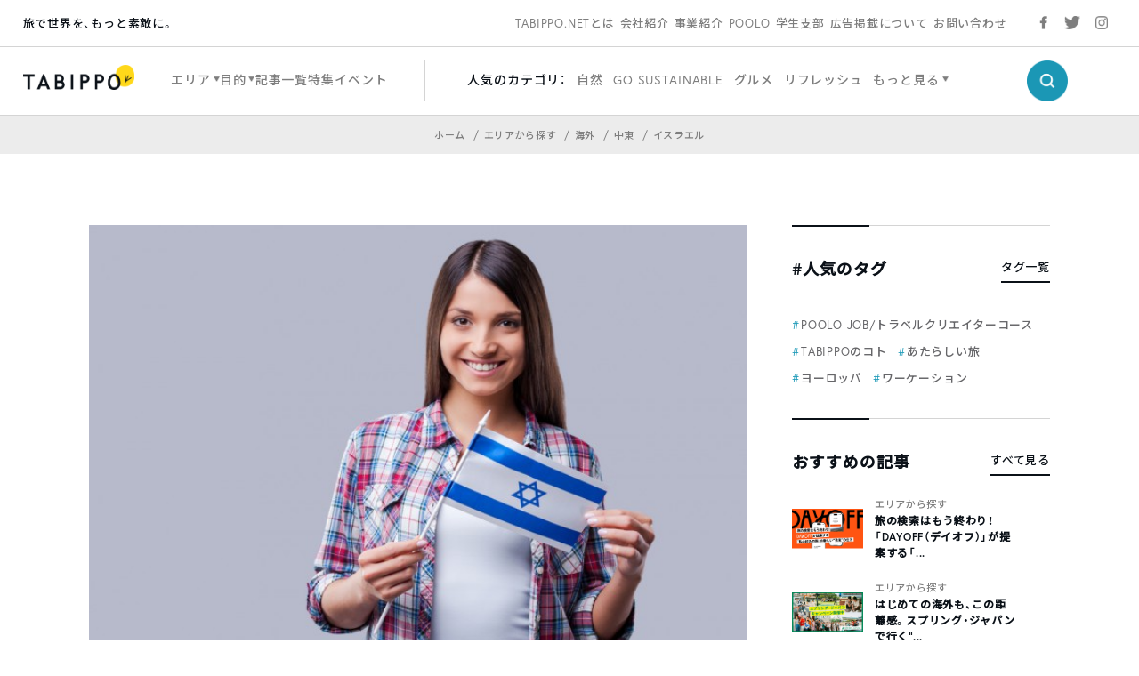

--- FILE ---
content_type: text/html; charset=UTF-8
request_url: https://tabippo.net/hebraea-phrase/page/2/
body_size: 23546
content:
<!DOCTYPE html>
<html>
<head prefix="og: http://ogp.me/ns# fb: http://ogp.me/ns/fb#">
  <meta charset="utf-8">
  <meta name="viewport" content="width=device-width,initial-scale=1.0,user-scalable=no">
  <meta name="referrer" content="origin">

  <!-- OGP/metaTag -->
  <!--221228 add-->
<meta name="facebook-domain-verification" content="cehodjlaicsxmng66pwefifuqev8e0" />

<!-- Facebook OGP -->
<meta property="fb:admins" content="100000330699486" />
<meta property="fb:app_id" content="466183936844734" />
<meta property="fb:app_id" content="339584692729300">
<meta property="fb:pages" content="117821764953903" />

<!-- OGP -->
<meta property="og:locale" content="ja_JP">
<!-- <meta property="og:type" content="blog"> -->
<link rel="shortcut icon" href="https://tabippo.net/wp-content/themes/new2020/img/favicon.ico">
<link rel="icon" type=”image/png” href="https://tabippo.net/wp-content/themes/new2020/img/favicon.png">
<link rel="apple-touch-icon" href="https://tabippo.net/wp-content/themes/new2020/img/favicon.jpg">
<link rel="apple-touch-icon-precomposed" href="https://tabippo.net/wp-content/themes/new2020/img/favicon.jpg" />
  


<title>イスラエル旅行で役に立つヘブライ語フレーズ10選 | TABIPPO.NET</title>
<meta name="description" content="「ヘブライ語」は、イスラエルに住むユダヤ人が主に使用している言語で、ヘブライ語のことをヘブライ語では「イヴリート」と言います。 ...">

<meta property="og:site_name" content="イスラエル旅行で役に立つヘブライ語フレーズ10選">
<meta property="og:title" content="イスラエル旅行で役に立つヘブライ語フレーズ10選">
<meta property="og:description" content="「ヘブライ語」は、イスラエルに住むユダヤ人が主に使用している言語で、ヘブライ語のことをヘブライ語では「イヴリート」と言います。 ...">
<meta property="og:url" content="https://tabippo.net/hebraea-phrase/">
<meta property="og:image" content="https://tabippo.net/wp-content/uploads/shutterstock_230797513.jpg">

<meta name="twitter:card" content="summary_large_image">

  <script async src="https://securepubads.g.doubleclick.net/tag/js/gpt.js"></script>
<script>
    window.googletag = window.googletag || {cmd: []};
    googletag.cmd.push(function() {
        googletag.defineSlot('/73266699/net_pc_top_info_bottom_left', [300, 250], 'div-gpt-ad-1711607111454-0').addService(googletag.pubads());
        googletag.defineSlot('/73266699/net_pc_top_info_bottom_right', [300, 250], 'div-gpt-ad-1711607529622-0').addService(googletag.pubads());
        googletag.defineSlot('/73266699/net_underINFO_Right_PC', [336, 280], 'div-gpt-ad-1705463684032-0').addService(googletag.pubads());
        googletag.defineSlot('/73266699/net_INFOside_underTag_PC', [300, 250], 'div-gpt-ad-1705463292961-0').addService(googletag.pubads());
        googletag.defineSlot('/73266699/net_Articleside_Right_PC', [300, 250], 'div-gpt-ad-1705463792859-0').addService(googletag.pubads());
        googletag.defineSlot('/73266699/net_article_profile_under_Left_PC', [300, 250], 'div-gpt-ad-1705556770847-0').addService(googletag.pubads());
        googletag.defineSlot('/73266699/net_article_profile_under_Right_PC', [300, 250], 'div-gpt-ad-1705556885999-0').addService(googletag.pubads());
        googletag.defineSlot('/73266699/net_article_profile_under_SP', [300, 250], 'div-gpt-ad-1705557292007-0').addService(googletag.pubads());
        googletag.defineSlot('/73266699/net_article_bottom_SP', [300, 250], 'div-gpt-ad-1705557361026-0').addService(googletag.pubads());
        googletag.pubads().enableSingleRequest();
        googletag.enableServices();
    });
</script>  <link rel="stylesheet" href="https://tabippo.net/wp-content/themes/new2020/style.css?v=1.0.2">
  <!-- <link rel="stylesheet" href="https://use.typekit.net/pra7hrw.css"> -->
  <link rel="stylesheet" href="https://use.typekit.net/xhn2qwx.css">
  <link rel="stylesheet" href="https://cdn.jsdelivr.net/npm/yakuhanjp@3.3.1/dist/css/yakuhanjp.min.css">
  <link rel="stylesheet" href="https://fonts.googleapis.com/css?family=Noto+Sans+JP:300,500&display=swap&subset=japanese">
  <link rel="stylesheet" href="https://maxcdn.bootstrapcdn.com/font-awesome/4.4.0/css/font-awesome.min.css">
  <link rel="stylesheet" href="https://cdnjs.cloudflare.com/ajax/libs/Swiper/5.1.0/css/swiper.min.css">
  <link rel="stylesheet" href="https://tabippo.net/wp-content/themes/new2020/js/drawer/css/drawer.css">
  <link href="https://fonts.googleapis.com/icon?family=Material+Icons"
      rel="stylesheet">
  <link rel="stylesheet" href="https://tabippo.net/wp-content/themes/new2020/stylesheets/driveway.min.css"/>
  <link rel="stylesheet" href="https://use.fontawesome.com/releases/v5.7.2/css/all.css" integrity="sha384-fnmOCqbTlWIlj8LyTjo7mOUStjsKC4pOpQbqyi7RrhN7udi9RwhKkMHpvLbHG9Sr" crossorigin="anonymous">

  <!-- Customize Header (head_custom) -->
  
  <!-- Google Tag Manager -->
<script>(function(w,d,s,l,i){w[l]=w[l]||[];w[l].push({'gtm.start':
new Date().getTime(),event:'gtm.js'});var f=d.getElementsByTagName(s)[0],
j=d.createElement(s),dl=l!='dataLayer'?'&l='+l:'';j.async=true;j.src=
'https://www.googletagmanager.com/gtm.js?id='+i+dl;f.parentNode.insertBefore(j,f);
})(window,document,'script','dataLayer','GTM-5MNNQMQ');</script>
<!-- End Google Tag Manager -->

<!-- Google Anarytics -->
<!-- <script>
	(function(i,s,o,g,r,a,m){i['GoogleAnalyticsObject']=r;i[r]=i[r]||function(){
		(i[r].q=i[r].q||[]).push(arguments)},i[r].l=1*new Date();a=s.createElement(o),
		m=s.getElementsByTagName(o)[0];a.async=1;a.src=g;m.parentNode.insertBefore(a,m)
		})(window,document,'script','//www.google-analytics.com/analytics.js','ga');
		ga('create', 'UA-40115733-1', 'auto');
		ga('require', 'displayfeatures');
		ga('send', 'pageview');
</script> -->
<!-- End Google Anarytics -->

<!-- Google Ad Manager -->
<script type='text/javascript'>
    var googletag = googletag || {};
    googletag.cmd = googletag.cmd || [];
    (function() {
      var gads = document.createElement('script');
      gads.async = true;
      gads.type = 'text/javascript';
      var useSSL = 'https:' == document.location.protocol;
      gads.src = (useSSL ? 'https:' : 'http:') +
      '//www.googletagservices.com/tag/js/gpt.js';
      var node = document.getElementsByTagName('script')[0];
      node.parentNode.insertBefore(gads, node);
    })();
</script>
<!-- End Google Ad Manager -->

<!-- DFP -->
<script type='text/javascript'>
	var category_id = "307";
	window.googletag = window.googletag || {cmd: []};
	googletag.cmd.push(function() {
    var ua = navigator.userAgent;
    if (ua.indexOf('iPhone') > 0 || ua.indexOf('Android') > 0 && ua.indexOf('Mobile') > 0) {
      googletag.defineSlot('/73266699/net_ArticleTop_SP', [320, 100], 'div-gpt-ad-1589187215885-0').addService(googletag.pubads()).setTargeting("tagID", category_id);
      googletag.defineSlot('/73266699/net_inread_video_SP', [1, 1], 'div-gpt-ad-1596168518203-0').addService(googletag.pubads()).setTargeting("tagID", category_id);
      googletag.defineSlot('/73266699/net_ArticleBottom_SP', [300, 250], 'div-gpt-ad-1581875315822-0').addService(googletag.pubads()).setTargeting("tagID", category_id);
    } else {
      googletag.defineSlot('/73266699/net_inread_video_PC', [1, 1], 'div-gpt-ad-1596168805322-0').addService(googletag.pubads()).setTargeting("tagID", category_id);
      googletag.defineSlot('/73266699/net_ArticleBottom_Left_PC', [300, 250], 'div-gpt-ad-1589187089396-0').addService(googletag.pubads()).setTargeting("tagID", category_id);
      googletag.defineSlot('/73266699/net_ArticleBottom_Right_PC', [300, 250], 'div-gpt-ad-1589187126558-0').addService(googletag.pubads()).setTargeting("tagID", category_id);
      googletag.defineSlot('/73266699/net_SideBar_PC', [300, 250], 'div-gpt-ad-1581700744380-0').addService(googletag.pubads()).setTargeting("tagID", category_id);
    }
    googletag.pubads().enableSingleRequest();
    googletag.enableServices();
  });
 </script>
<!-- End DFP -->

<!-- Valuecommerce LinkSwitch -->
<script type="text/javascript" language="javascript">
	var vc_pid = "884805993";
</script><script type="text/javascript" src="//aml.valuecommerce.com/vcdal.js" async></script>
<!-- End Valuecommerce LinkSwitch -->

  <meta name='robots' content='max-image-preview:large' />

<!-- All In One SEO Pack 3.7.1[1149,1180] -->
<meta name="description"  content="「ヘブライ語」は、イスラエルに住むユダヤ人が主に使用している言語で、日常語としては使われなくなっていました。しかし、19世紀ごろから復活し始め、現在はイスラエルの公用語として話されるようになったのです。つまり、日常語として使われなくなった古代語が再び復活して話されるようになったという興味深いエピソードを持っています。" />

<script type="application/ld+json" class="aioseop-schema">{"@context":"https://schema.org","@graph":[{"@type":"Organization","@id":"https://tabippo.net/#organization","url":"https://tabippo.net/","name":"TABIPPO.NET｜旅の総合WEBメディア","sameAs":[]},{"@type":"WebSite","@id":"https://tabippo.net/#website","url":"https://tabippo.net/","name":"TABIPPO.NET｜旅の総合WEBメディア","publisher":{"@id":"https://tabippo.net/#organization"}},{"@type":"WebPage","@id":"https://tabippo.net/hebraea-phrase/#webpage","url":"https://tabippo.net/hebraea-phrase/","inLanguage":"ja","name":"イスラエル旅行で役に立つヘブライ語フレーズ10選","isPartOf":{"@id":"https://tabippo.net/#website"},"breadcrumb":{"@id":"https://tabippo.net/hebraea-phrase/#breadcrumblist"},"description":"「ヘブライ語」は、イスラエルに住むユダヤ人が主に使用している言語で、日常語としては使われなくなっていました。しかし、19世紀ごろから復活し始め、現在はイスラエルの公用語として話されるようになったのです。つまり、日常語として使われなくなった古代語が再び復活して話されるようになったという興味深いエピソードを持っています。","image":{"@type":"ImageObject","@id":"https://tabippo.net/hebraea-phrase/#primaryimage","url":"https://tabippo.net/wp-content/uploads/shutterstock_230797513.jpg","width":680,"height":452},"primaryImageOfPage":{"@id":"https://tabippo.net/hebraea-phrase/#primaryimage"},"datePublished":"2015-12-07T00:48:48+09:00","dateModified":"2020-05-24T09:57:43+09:00"},{"@type":"Article","@id":"https://tabippo.net/hebraea-phrase/#article","isPartOf":{"@id":"https://tabippo.net/hebraea-phrase/#webpage"},"author":{"@id":"https://tabippo.net/traveler/satokohayakawa/#author"},"headline":"イスラエル旅行で役に立つヘブライ語フレーズ10選","datePublished":"2015-12-07T00:48:48+09:00","dateModified":"2020-05-24T09:57:43+09:00","commentCount":0,"mainEntityOfPage":{"@id":"https://tabippo.net/hebraea-phrase/#webpage"},"publisher":{"@id":"https://tabippo.net/#organization"},"articleSection":"イスラエル, トラベルハック, 勉強, 旅行","image":{"@type":"ImageObject","@id":"https://tabippo.net/hebraea-phrase/#primaryimage","url":"https://tabippo.net/wp-content/uploads/shutterstock_230797513.jpg","width":680,"height":452}},{"@type":"Person","@id":"https://tabippo.net/traveler/satokohayakawa/#author","name":"SATO","sameAs":["https://twitter.com/satoko808"],"image":{"@type":"ImageObject","@id":"https://tabippo.net/#personlogo","url":"http://tabippo.net/wp-content/uploads/早川沙斗子_avatar_1441871457-96x96.jpg","width":96,"height":96,"caption":"SATO"}},{"@type":"BreadcrumbList","@id":"https://tabippo.net/hebraea-phrase/#breadcrumblist","itemListElement":[{"@type":"ListItem","position":1,"item":{"@type":"WebPage","@id":"https://tabippo.net/","url":"https://tabippo.net/","name":"TABIPPO.NET｜旅の総合WEBメディア"}},{"@type":"ListItem","position":2,"item":{"@type":"WebPage","@id":"https://tabippo.net/hebraea-phrase/","url":"https://tabippo.net/hebraea-phrase/","name":"イスラエル旅行で役に立つヘブライ語フレーズ10選"}}]}]}</script>
<link rel="canonical" href="https://tabippo.net/hebraea-phrase/" />
<meta property="og:type" content="article" />
<meta property="og:title" content="イスラエル旅行で役に立つヘブライ語フレーズ10選 | TABIPPO.NET " />
<meta property="og:description" content="「ヘブライ語」は、イスラエルに住むユダヤ人が主に使用している言語で、日常語としては使われなくなっていました。しかし、19世紀ごろから復活し始め、現在はイスラエルの公用語として話されるようになったのです。つまり、日常語として使われなくなった古代語が再び復活して話されるようになったという興味深いエピソードを持っています。" />
<meta property="og:url" content="https://tabippo.net/hebraea-phrase/" />
<meta property="og:site_name" content="TABIPPO.NET" />
<meta property="og:image" content="https://tabippo.net/wp-content/uploads/shutterstock_230797513-678x451.jpg" />
<meta property="fb:admins" content="100000330699486" />
<meta property="article:published_time" content="2015-12-07T00:48:48Z" />
<meta property="article:modified_time" content="2020-05-24T09:57:43Z" />
<meta property="article:publisher" content="TABIPPO" />
<meta property="og:image:secure_url" content="https://tabippo.net/wp-content/uploads/shutterstock_230797513-678x451.jpg" />
<meta name="twitter:card" content="summary_large_image" />
<meta name="twitter:site" content="@TABIPPO" />
<meta name="twitter:domain" content="tabippo.net" />
<meta name="twitter:title" content="イスラエル旅行で役に立つヘブライ語フレーズ10選 | TABIPPO.NET " />
<meta name="twitter:description" content="「ヘブライ語」は、イスラエルに住むユダヤ人が主に使用している言語で、日常語としては使われなくなっていました。しかし、19世紀ごろから復活し始め、現在はイスラエルの公用語として話されるようになったのです。つまり、日常語として使われなくなった古代語が再び復活して話されるようになったという興味深いエピソードを持っています。" />
<meta name="twitter:image" content="https://tabippo.net/wp-content/uploads/shutterstock_230797513-678x451.jpg" />
<!-- All In One SEO Pack -->
<link rel='dns-prefetch' href='//s.w.org' />
		<script type="text/javascript">
			window._wpemojiSettings = {"baseUrl":"https:\/\/s.w.org\/images\/core\/emoji\/13.1.0\/72x72\/","ext":".png","svgUrl":"https:\/\/s.w.org\/images\/core\/emoji\/13.1.0\/svg\/","svgExt":".svg","source":{"concatemoji":"https:\/\/tabippo.net\/wp-includes\/js\/wp-emoji-release.min.js?ver=5.8.6"}};
			!function(e,a,t){var n,r,o,i=a.createElement("canvas"),p=i.getContext&&i.getContext("2d");function s(e,t){var a=String.fromCharCode;p.clearRect(0,0,i.width,i.height),p.fillText(a.apply(this,e),0,0);e=i.toDataURL();return p.clearRect(0,0,i.width,i.height),p.fillText(a.apply(this,t),0,0),e===i.toDataURL()}function c(e){var t=a.createElement("script");t.src=e,t.defer=t.type="text/javascript",a.getElementsByTagName("head")[0].appendChild(t)}for(o=Array("flag","emoji"),t.supports={everything:!0,everythingExceptFlag:!0},r=0;r<o.length;r++)t.supports[o[r]]=function(e){if(!p||!p.fillText)return!1;switch(p.textBaseline="top",p.font="600 32px Arial",e){case"flag":return s([127987,65039,8205,9895,65039],[127987,65039,8203,9895,65039])?!1:!s([55356,56826,55356,56819],[55356,56826,8203,55356,56819])&&!s([55356,57332,56128,56423,56128,56418,56128,56421,56128,56430,56128,56423,56128,56447],[55356,57332,8203,56128,56423,8203,56128,56418,8203,56128,56421,8203,56128,56430,8203,56128,56423,8203,56128,56447]);case"emoji":return!s([10084,65039,8205,55357,56613],[10084,65039,8203,55357,56613])}return!1}(o[r]),t.supports.everything=t.supports.everything&&t.supports[o[r]],"flag"!==o[r]&&(t.supports.everythingExceptFlag=t.supports.everythingExceptFlag&&t.supports[o[r]]);t.supports.everythingExceptFlag=t.supports.everythingExceptFlag&&!t.supports.flag,t.DOMReady=!1,t.readyCallback=function(){t.DOMReady=!0},t.supports.everything||(n=function(){t.readyCallback()},a.addEventListener?(a.addEventListener("DOMContentLoaded",n,!1),e.addEventListener("load",n,!1)):(e.attachEvent("onload",n),a.attachEvent("onreadystatechange",function(){"complete"===a.readyState&&t.readyCallback()})),(n=t.source||{}).concatemoji?c(n.concatemoji):n.wpemoji&&n.twemoji&&(c(n.twemoji),c(n.wpemoji)))}(window,document,window._wpemojiSettings);
		</script>
		<style type="text/css">
img.wp-smiley,
img.emoji {
	display: inline !important;
	border: none !important;
	box-shadow: none !important;
	height: 1em !important;
	width: 1em !important;
	margin: 0 .07em !important;
	vertical-align: -0.1em !important;
	background: none !important;
	padding: 0 !important;
}
</style>
	<link rel='stylesheet' id='wp-block-library-css'  href='https://tabippo.net/wp-includes/css/dist/block-library/style.min.css?ver=5.8.6' type='text/css' media='all' />
<link rel='stylesheet' id='contact-form-7-css'  href='https://tabippo.net/wp-content/plugins/contact-form-7/includes/css/styles.css?ver=5.4.1' type='text/css' media='all' />
<link rel='stylesheet' id='extended_toc-css'  href='https://tabippo.net/wp-content/plugins/extended-table-of-contents-with-nextpage-support/style.css?ver=1.0.0' type='text/css' media='all' />
<link rel='stylesheet' id='toc-screen-css'  href='https://tabippo.net/wp-content/plugins/table-of-contents-plus/screen.min.css?ver=1509' type='text/css' media='all' />
<link rel='stylesheet' id='yyi_rinker_stylesheet-css'  href='https://tabippo.net/wp-content/plugins/yyi-rinker/css/style.css?v=1.0.7&#038;ver=5.8.6' type='text/css' media='all' />
<script type='text/javascript' src='https://tabippo.net/wp-includes/js/jquery/jquery.min.js?ver=3.6.0' id='jquery-core-js'></script>
<script type='text/javascript' src='https://tabippo.net/wp-includes/js/jquery/jquery-migrate.min.js?ver=3.3.2' id='jquery-migrate-js'></script>
<script type='text/javascript' src='https://tabippo.net/wp-content/plugins/yyi-rinker/js/event-tracking.js?v=1.0.7' id='yyi_rinker_event_tracking_script-js'></script>
<link rel="https://api.w.org/" href="https://tabippo.net/wp-json/" /><link rel="alternate" type="application/json" href="https://tabippo.net/wp-json/wp/v2/posts/77098" /><link rel="EditURI" type="application/rsd+xml" title="RSD" href="https://tabippo.net/xmlrpc.php?rsd" />
<link rel="wlwmanifest" type="application/wlwmanifest+xml" href="https://tabippo.net/wp-includes/wlwmanifest.xml" /> 
<meta name="generator" content="WordPress 5.8.6" />
<link rel='shortlink' href='https://tabippo.net/?p=77098' />
<link rel="alternate" type="application/json+oembed" href="https://tabippo.net/wp-json/oembed/1.0/embed?url=https%3A%2F%2Ftabippo.net%2Fhebraea-phrase%2F" />
<link rel="alternate" type="text/xml+oembed" href="https://tabippo.net/wp-json/oembed/1.0/embed?url=https%3A%2F%2Ftabippo.net%2Fhebraea-phrase%2F&#038;format=xml" />
<style type="text/css">div#toc_container {background: #ffffff;border: 1px solid #ffffff;}</style><script type="text/javascript" language="javascript">
    var vc_pid = "884805993";
</script><script type="text/javascript" src="//aml.valuecommerce.com/vcdal.js" async></script>		<style type="text/css" id="wp-custom-css">
			/*youtube埋め込み*/
.video {
  position: relative;
  width: 100%;
  height: 0;
  padding-bottom: 56.25%;
  overflow: hidden;
  margin-bottom: 50px;
}
.video iframe {
  width: 100%;
  height: 100%;
  position: absolute;
  top: 0;
  left: 0;
}
/*youtube埋め込み終了*/ 		</style>
		
</head>

<body class="content_body">

  <!-- Google Tag Manager (noscript) -->
  <noscript><iframe src="https://www.googletagmanager.com/ns.html?id=GTM-5MNNQMQ" height="0" width="0" style="display:none;visibility:hidden"></iframe></noscript>
  <!-- End Google Tag Manager (noscript) -->

  <div id="wrapper">
    <header>
      
<div class="global_header">
  <div class="sub_menu">
    <div class="sub_menu_wrap flex_list">
  <div class="site_title_wrap">
    <p class="site_title">旅で世界を、もっと素敵に。</p>
  </div>
  <div class="sub_menu_list_wrap">
    <ul class="sub_menu_list flex_list">
	  <li>
		<a href="https://tabippo.net/about/">TABIPPO.NETとは</a>
	  </li>
	  <li>
		<a href="https://tabippo.net/company/">会社紹介</a>
	  </li>
	  <li>
		<a href="https://tabippo.net/company/service/">事業紹介</a>
	  </li>
	  <li>
		<a href="https://tabippo.net/poolo/">POOLO</a>
	  </li>
	  <li>
		<a href="https://tabippo.net/student/">学生支部</a>
	  </li>
	  <li>
		<a href="https://tabippo.net/for-business/">広告掲載について</a>
	  </li>
	  <li>
		<a href="https://tabippo.net/contact/">お問い合わせ</a>
	  </li>
    </ul>
  </div>
  <div class="sns_list_wrap">
    <ul class="sns_list flex_list">
      <li class="facebook">
        <a target="_blank" href="https://www.facebook.com/around.the.world.tabippo/">
          <img src="https://tabippo.net/wp-content/themes/new2020/img/icon/sns/facebook_gray.png">
        </a>
      </li>
      <li class="twitter">
        <a target="_blank" href="https://twitter.com/TABIPPO">
          <img src="https://tabippo.net/wp-content/themes/new2020/img/icon/sns/twitter_gray.png">
        </a>
      </li>
      <li class="instagram">
        <a target="_blank" href="https://www.instagram.com/tabippo/">
          <img src="https://tabippo.net/wp-content/themes/new2020/img/icon/sns/instagram_gray.png">
        </a>
      </li>
    </ul>
  </div>
</div>
    </div>
  <div class="main_menu">
    <div class="main_menu_wrap flex_list">
  <div class="logo_wrap">
    <a href="https://tabippo.net">
    <img src="https://tabippo.net/wp-content/themes/new2020/img/new_logo.png">
    </a>
  </div>
  <div class="main_menu_list_wrap">
    <ul class="main_menu_list flex_list">
      <li class="w_triangle">
        <span>エリア</span>
        <div class="cover_view">
          <div class="cover_content_wrap flex_list">
    <div class="navigation_wrap">
        <ul class="navigation_list">
      <li>
        <a href="https://tabippo.net/category/area/">
          <p class="en_title">エリアから探す</p>
          <span class="ja_title">ホーム</span>
        </a>
      </li>
    </ul>
      </div>
  <div class="category_search_wrap">
    <ul class="large_category_list flex_list">
            <li>
        <a class="category_title" href="https://tabippo.net/category/area/oversea/">海外</a>
        <ul class="medium_category_list">
                    <li>
            <a class="category_name" href="https://tabippo.net/category/area/oversea/europe/">ヨーロッパ</a>
          </li>
                    <li>
            <a class="category_name" href="https://tabippo.net/category/area/oversea/africa/">アフリカ</a>
          </li>
                    <li>
            <a class="category_name" href="https://tabippo.net/category/area/oversea/latin-america/">中南米</a>
          </li>
                    <li>
            <a class="category_name" href="https://tabippo.net/category/area/oversea/middle-east/">中東</a>
          </li>
                    <li>
            <a class="category_name" href="https://tabippo.net/category/area/oversea/asia/">アジア</a>
          </li>
                    <li>
            <a class="category_name" href="https://tabippo.net/category/area/oversea/oceania/">オセアニア</a>
          </li>
                    <li>
            <a class="category_name" href="https://tabippo.net/category/area/oversea/north-america/">北米</a>
          </li>
                    <li>
            <a class="category_name" href="https://tabippo.net/category/area/oversea/polar/">極地</a>
          </li>
                    <li>
            <a class="category_name" href="https://tabippo.net/category/area/oversea/%e9%9d%9e%e6%89%bf%e8%aa%8d%e5%9b%bd%e5%ae%b6/">非承認国家</a>
          </li>
                  </ul>
              <li>
        <a class="category_title" href="https://tabippo.net/category/area/japan/">日本</a>
        <ul class="medium_category_list">
                    <li>
            <a class="category_name" href="https://tabippo.net/category/area/japan/kyusyu-okinawa/">九州・沖縄地方</a>
          </li>
                    <li>
            <a class="category_name" href="https://tabippo.net/category/area/japan/hokkaido-tohoku/">北海道・東北地方</a>
          </li>
                    <li>
            <a class="category_name" href="https://tabippo.net/category/area/japan/kanto/">関東</a>
          </li>
                    <li>
            <a class="category_name" href="https://tabippo.net/category/area/japan/shikoku/">四国地方</a>
          </li>
                    <li>
            <a class="category_name" href="https://tabippo.net/category/area/japan/kansai/">関西地方</a>
          </li>
                    <li>
            <a class="category_name" href="https://tabippo.net/category/area/japan/chugoku/">中国地方</a>
          </li>
                    <li>
            <a class="category_name" href="https://tabippo.net/category/area/japan/koushinetsu-hokuriku/">甲信越・北陸地方</a>
          </li>
                    <li>
            <a class="category_name" href="https://tabippo.net/category/area/japan/tokai/">東海地方</a>
          </li>
                  </ul>
              </li>
    </ul>
  </div>
</div>        </div>
      </li>
      <li class="w_triangle">
        <span>目的</span>
        <div class="cover_view">
          <div class="cover_content_wrap flex_list">
    <div class="navigation_wrap">
        <ul class="navigation_list">
      <li>
        <a href="https://tabippo.net/category/purpose/">
          <p class="en_title">目的から探す</p>
          <span class="ja_title">ホーム</span>
        </a>
      </li>
    </ul>
      </div>
  <div class="category_search_wrap">
    <ul class="large_category_list dw">
            <li class="dw-panel">
        <a class="category_title" href="https://tabippo.net/category/purpose/travel-issue/">旅行の準備と悩み</a>
        <ul class="medium_category_list">
                    <li>
            <a class="category_name" href="https://tabippo.net/category/purpose/travel-issue/travel_goods/">持ち物</a>
          </li>
                    <li>
            <a class="category_name" href="https://tabippo.net/category/purpose/travel-issue/language/">英語・語学</a>
          </li>
                    <li>
            <a class="category_name" href="https://tabippo.net/category/purpose/travel-issue/backpacker_tabibito/">旅人たちの想い</a>
          </li>
                    <li>
            <a class="category_name" href="https://tabippo.net/category/purpose/travel-issue/travel_hotel/">ホテル・宿泊</a>
          </li>
                    <li>
            <a class="category_name" href="https://tabippo.net/category/purpose/travel-issue/travel_books/">旅の書籍</a>
          </li>
                    <li>
            <a class="category_name" href="https://tabippo.net/category/purpose/travel-issue/travel_plan/">旅行の計画</a>
          </li>
                    <li>
            <a class="category_name" href="https://tabippo.net/category/purpose/travel-issue/transportation/">移動・交通</a>
          </li>
                    <li>
            <a class="category_name" href="https://tabippo.net/category/purpose/travel-issue/travel_air/">航空券</a>
          </li>
                    <li>
            <a class="category_name" href="https://tabippo.net/category/purpose/travel-issue/travel_webservice/">旅行のWEBサービス</a>
          </li>
                    <li>
            <a class="category_name" href="https://tabippo.net/category/purpose/travel-issue/travel_trouble-travel_trouble/">トラブル</a>
          </li>
                    <li>
            <a class="category_name" href="https://tabippo.net/category/purpose/travel-issue/tabippo-event/">旅のイベント</a>
          </li>
                    <li>
            <a class="category_name" href="https://tabippo.net/category/purpose/travel-issue/mobile/">携帯電話・スマートフォン・PC</a>
          </li>
                    <li>
            <a class="category_name" href="https://tabippo.net/category/purpose/travel-issue/travel_money/">お金</a>
          </li>
                    <li>
            <a class="category_name" href="https://tabippo.net/category/purpose/travel-issue/travel_internet/">インターネット・wifi</a>
          </li>
                    <li>
            <a class="category_name" href="https://tabippo.net/category/purpose/travel-issue/travel_sickness/">病気</a>
          </li>
                    <li>
            <a class="category_name" href="https://tabippo.net/category/purpose/travel-issue/travel_security/">治安</a>
          </li>
                    <li>
            <a class="category_name" href="https://tabippo.net/category/purpose/travel-issue/travel_visa/">パスポート・ビザ</a>
          </li>
                    <li>
            <a class="category_name" href="https://tabippo.net/category/purpose/travel-issue/travelhack/">トラベルハック</a>
          </li>
                    <li>
            <a class="category_name" href="https://tabippo.net/category/purpose/travel-issue/travel_vaccination/">予防接種・薬</a>
          </li>
                    <li>
            <a class="category_name" href="https://tabippo.net/category/purpose/travel-issue/travel_insurance/">海外旅行保険</a>
          </li>
                  </ul>
              <li class="dw-panel">
        <a class="category_title" href="https://tabippo.net/category/purpose/travel_style/">旅のスタイル</a>
        <ul class="medium_category_list">
                    <li>
            <a class="category_name" href="https://tabippo.net/category/purpose/travel_style/travel_women/">女子旅</a>
          </li>
                    <li>
            <a class="category_name" href="https://tabippo.net/category/purpose/travel_style/travel_alone/">ひとり旅</a>
          </li>
                    <li>
            <a class="category_name" href="https://tabippo.net/category/purpose/travel_style/aroundtheworld/">世界一周</a>
          </li>
                    <li>
            <a class="category_name" href="https://tabippo.net/category/purpose/travel_style/ryugaku/">留学</a>
          </li>
                    <li>
            <a class="category_name" href="https://tabippo.net/category/purpose/travel_style/travel_couple/">カップル・新婚旅行・ウエディング</a>
          </li>
                    <li>
            <a class="category_name" href="https://tabippo.net/category/purpose/travel_style/students/">学生・卒業旅行</a>
          </li>
                    <li>
            <a class="category_name" href="https://tabippo.net/category/purpose/travel_style/workation/">ワーケーション</a>
          </li>
                    <li>
            <a class="category_name" href="https://tabippo.net/category/purpose/travel_style/working-holiday/">ワーホリ</a>
          </li>
                    <li>
            <a class="category_name" href="https://tabippo.net/category/purpose/travel_style/travel_volunteer/">ボランティア</a>
          </li>
                    <li>
            <a class="category_name" href="https://tabippo.net/category/purpose/travel_style/%e3%83%aa%e3%83%88%e3%83%aa%e3%83%bc%e3%83%88/">リトリート</a>
          </li>
                  </ul>
              <li class="dw-panel">
        <a class="category_title" href="https://tabippo.net/category/purpose/travel-info/">観光＆レジャー</a>
        <ul class="medium_category_list">
                    <li>
            <a class="category_name" href="https://tabippo.net/category/purpose/travel-info/travel_nature/">自然</a>
          </li>
                    <li>
            <a class="category_name" href="https://tabippo.net/category/purpose/travel-info/world-heritage/">世界遺産</a>
          </li>
                    <li>
            <a class="category_name" href="https://tabippo.net/category/purpose/travel-info/food/">グルメ</a>
          </li>
                    <li>
            <a class="category_name" href="https://tabippo.net/category/purpose/travel-info/festival/">フェス・お祭り</a>
          </li>
                    <li>
            <a class="category_name" href="https://tabippo.net/category/purpose/travel-info/outdoor/">アウトドア</a>
          </li>
                    <li>
            <a class="category_name" href="https://tabippo.net/category/purpose/travel-info/shopping/">ショッピング</a>
          </li>
                    <li>
            <a class="category_name" href="https://tabippo.net/category/purpose/travel-info/superb-view/">絶景</a>
          </li>
                    <li>
            <a class="category_name" href="https://tabippo.net/category/purpose/travel-info/healing/">リフレッシュ</a>
          </li>
                    <li>
            <a class="category_name" href="https://tabippo.net/category/purpose/travel-info/travel-spot/">観光名所</a>
          </li>
                    <li>
            <a class="category_name" href="https://tabippo.net/category/purpose/travel-info/night-life/">ナイトライフ</a>
          </li>
                  </ul>
              <li class="dw-panel">
        <a class="category_title" href="https://tabippo.net/category/purpose/carrier-life/">キャリアと人生</a>
        <ul class="medium_category_list">
                    <li>
            <a class="category_name" href="https://tabippo.net/category/purpose/carrier-life/lifestyle/">生き方</a>
          </li>
                    <li>
            <a class="category_name" href="https://tabippo.net/category/purpose/carrier-life/wellbeing/">ウェルビーイング</a>
          </li>
                    <li>
            <a class="category_name" href="https://tabippo.net/category/purpose/carrier-life/recruit-job/">就職・転職</a>
          </li>
                    <li>
            <a class="category_name" href="https://tabippo.net/category/purpose/carrier-life/business-skills/">ビジネススキル</a>
          </li>
                    <li>
            <a class="category_name" href="https://tabippo.net/category/purpose/carrier-life/freelance/">フリーランス</a>
          </li>
                    <li>
            <a class="category_name" href="https://tabippo.net/category/purpose/carrier-life/life-philosophy/">人生哲学</a>
          </li>
                    <li>
            <a class="category_name" href="https://tabippo.net/category/purpose/carrier-life/entrepreneurship/">起業</a>
          </li>
                    <li>
            <a class="category_name" href="https://tabippo.net/category/purpose/carrier-life/self-enlightenment/">自己啓発</a>
          </li>
                    <li>
            <a class="category_name" href="https://tabippo.net/category/purpose/carrier-life/family/">家族</a>
          </li>
                  </ul>
              <li class="dw-panel">
        <a class="category_title" href="https://tabippo.net/category/purpose/culcure/">世界のカルチャー</a>
        <ul class="medium_category_list">
                    <li>
            <a class="category_name" href="https://tabippo.net/category/purpose/culcure/history/">歴史</a>
          </li>
                    <li>
            <a class="category_name" href="https://tabippo.net/category/purpose/culcure/art/">アート</a>
          </li>
                    <li>
            <a class="category_name" href="https://tabippo.net/category/purpose/culcure/food-culture/">食文化</a>
          </li>
                    <li>
            <a class="category_name" href="https://tabippo.net/category/purpose/culcure/travel_movie/">映画</a>
          </li>
                    <li>
            <a class="category_name" href="https://tabippo.net/category/purpose/culcure/travel_sports/">スポーツ</a>
          </li>
                    <li>
            <a class="category_name" href="https://tabippo.net/category/purpose/culcure/fashion/">ファッション</a>
          </li>
                    <li>
            <a class="category_name" href="https://tabippo.net/category/purpose/culcure/love/">恋愛</a>
          </li>
                  </ul>
              <li class="dw-panel">
        <a class="category_title" href="https://tabippo.net/category/purpose/sustainable/">GO SUSTAINABLE</a>
        <ul class="medium_category_list">
                    <li>
            <a class="category_name" href="https://tabippo.net/category/purpose/sustainable/sustainable-tourism/">サステイナブルツーリズム</a>
          </li>
                    <li>
            <a class="category_name" href="https://tabippo.net/category/purpose/sustainable/environment-issues/">環境問題</a>
          </li>
                    <li>
            <a class="category_name" href="https://tabippo.net/category/purpose/sustainable/organic/">オーガニック</a>
          </li>
                    <li>
            <a class="category_name" href="https://tabippo.net/category/purpose/sustainable/ffood-loss/">フードロス</a>
          </li>
                    <li>
            <a class="category_name" href="https://tabippo.net/category/purpose/sustainable/gender/">ジェンダー</a>
          </li>
                    <li>
            <a class="category_name" href="https://tabippo.net/category/purpose/sustainable/racism/">人種差別</a>
          </li>
                    <li>
            <a class="category_name" href="https://tabippo.net/category/purpose/sustainable/poverty/">貧困</a>
          </li>
                  </ul>
              <li class="dw-panel">
        <a class="category_title" href="https://tabippo.net/category/purpose/%e5%9c%b0%e6%96%b9%e5%89%b5%e7%94%9f/">地方創生</a>
        <ul class="medium_category_list">
                  </ul>
              </li>
    </ul>
  </div>
</div>        </div>
      </li>
	  <li>
		<a href="https://tabippo.net/new-articles/">記事一覧</a>
	  </li>
      <li>
        <a href="https://tabippo.net/specials/">特集</a>
      </li>
      <li>
        <a href="https://tabippo.net/events/">イベント</a>
      </li>
    </ul>
  </div>
  <div class="line_l"></div>
  <div class="category_list_wrap flex_list">
    <ul class="category_list flex_list">
      <li>
        <p class="popular_category_title">人気のカテゴリ：</p>
      </li>
            <li>
        <a href="https://tabippo.net/category/purpose/travel-info/travel_nature/">自然</a>
      </li>
            <li>
        <a href="https://tabippo.net/category/purpose/sustainable/">GO SUSTAINABLE</a>
      </li>
            <li>
        <a href="https://tabippo.net/category/purpose/travel-info/food/">グルメ</a>
      </li>
            <li>
        <a href="https://tabippo.net/category/purpose/travel-info/healing/">リフレッシュ</a>
      </li>
            <li class="w_triangle">
        <span>もっと見る</span>
        <div class="cover_view more_category">
          <div class="cover_content_wrap">
            <ul class="more_category_list flex_list">
                            <li>
                <a href="https://tabippo.net/category/purpose/carrier-life/">キャリアと人生</a>
              </li>
                            <li>
                <a href="https://tabippo.net/category/purpose/travel-issue/language/">英語・語学</a>
              </li>
                            <li>
                <a href="https://tabippo.net/category/purpose/travel-issue/tabippo-event/backpack-festa/">BackpackFESTA</a>
              </li>
                            <li>
                <a href="https://tabippo.net/category/purpose/travel-info/outdoor/">アウトドア</a>
              </li>
                            <li>
                <a href="https://tabippo.net/category/purpose/travel-issue/travel_goods/">持ち物</a>
              </li>
                            <li>
                <a href="https://tabippo.net/category/purpose/carrier-life/business-skills/">ビジネススキル</a>
              </li>
                          </ul>
          </div>
        </div>
      </li>
    </ul>
  </div>
  <div class="button_list_wrap flex_list">
    <div class="search_button_wrap">
      <div class="search_button"></div>
      <div class="cover_view">
        <div class="cover_content_wrap">
	<div class="menu_view flex_list">
				<div class="logo_wrap">
			<a href="https://tabippo.net">
				<img src="https://tabippo.net/wp-content/themes/new2020/img/new_logo.png">
			</a>
		</div>
		<div class="text_search_wrap">
			<form method="get" class="text_search" action="https://tabippo.net/">
				<input type="text" name="s" class="text_field" placeholder="キーワードで記事を検索" value="" />
				<input type="submit" class="submit_button" value="">
			</form>
		</div>
		<div class="icon_button_wrap flex_list">
			<div class="close_button_wrap">
				<div class="close_button">
					<img src="https://tabippo.net/wp-content/themes/new2020/img/icon/header/close.png">
				</div>
			</div>
		</div>
			</div>
	<div class="main_view flex_list">
		<div class="search_wrap tag_search">
			<div class="title_wrap flex_list">
				<h3>タグから探す</h3>
				<div class="button_wrap">
					<a class="view_all" href="https://tabippo.net/tags/">タグ一覧</a>
				</div>
			</div>
			<div class="tags_wrap"><ul class="tag_list"><li><a href="https://tabippo.net/tag/poolo-job/">POOLO JOB/トラベルクリエイターコース</a></li><li><a href="https://tabippo.net/tag/things/">TABIPPOのコト</a></li><li><a href="https://tabippo.net/tag/atarashiitabi/">あたらしい旅</a></li><li><a href="https://tabippo.net/tag/%e3%83%a8%e3%83%bc%e3%83%ad%e3%83%83%e3%83%91/">ヨーロッパ</a></li><li><a href="https://tabippo.net/tag/workation/">ワーケーション</a></li></ul></div>
		</div>
		<div class="line"></div>
		<div class="search_wrap area_search">
			<div class="title_wrap flex_list">
				<h3>エリアから探す</h3>
				<div class="button_wrap">
					<a class="view_all" href="https://tabippo.net/category/area/">エリア一覧</a>
				</div>
			</div>
			<div class="area_search_wrap">
				<div class="world_map map_wrap">
					<div class="title_link_wrap">
						<a href="">海外から探す</a>
					</div>
					<img src="https://tabippo.net/wp-content/themes/new2020/img/map_w.png" usemap="#ImageMap_w" alt="" />
					<map name="ImageMap_w">
						<area shape="rect" coords="2,35,273,170" href="https://tabippo.net/category/area/oversea/north-america/" alt="" />
						<area shape="rect" coords="70,519,388,652" href="https://tabippo.net/category/area/oversea/latin-america/" alt="" />
						<area shape="rect" coords="478,695,749,829" href="https://tabippo.net/category/area/oversea/polar" alt="" />
						<area shape="rect" coords="550,412,896,545" href="https://tabippo.net/category/area/oversea/africa/" alt="" />
						<area shape="rect" coords="481,4,888,136" href="https://tabippo.net/category/area/oversea/europe/" alt="" />
						<area shape="rect" coords="691,199,960,332" href="https://tabippo.net/category/area/oversea/middle-east/" alt="" />
						<area shape="rect" coords="902,628,1308,761" href="https://tabippo.net/category/area/oversea/oceania/" alt="" />
						<area shape="rect" coords="994,259,1307,393" href="https://tabippo.net/category/area/oversea/asia/" alt="" />
					</map>
				</div>
				<div class="japan_map map_wrap">
					<div class="title_link_wrap">
						<a href="">国内から探す</a>
					</div>
					<img src="https://tabippo.net/wp-content/themes/new2020/img/map_j.png" usemap="#ImageMap_j" alt="" />
					<map name="ImageMap_j">
						<area shape="rect" coords="824,386,1310,525" href="https://tabippo.net/category/area/japan/hokkaido-tohoku/" alt="" />
						<area shape="rect" coords="324,666,808,805" href="https://tabippo.net/category/area/japan/koushinetsu-hokuriku/" alt="" />
						<area shape="rect" coords="858,894,1156,1035" href="https://tabippo.net/category/area/japan/kanto/" alt="" />
						<area shape="rect" coords="467,857,764,997" href="https://tabippo.net/category/area/japan/tokai/" alt="" />
						<area shape="rect" coords="391,1014,690,1155" href="https://tabippo.net/category/area/japan/kansai/" alt="" />
						<area shape="rect" coords="187,1160,486,1301" href="https://tabippo.net/category/area/japan/shikoku/" alt="" />
						<area shape="rect" coords="58,864,359,1005" href="https://tabippo.net/category/area/japan/chugoku/" alt="" />
						<area shape="rect" coords="18,1324,434,1460" href="https://tabippo.net/category/area/japan/kyushu-okinawa/" alt="" />
					</map>
				</div>
			</div>
		</div>
		<div class="line"></div>
		<div class="search_wrap genre_search">
			<div class="title_wrap flex_list">
				<h3>目的から探す</h3>
				<div class="button_wrap">
					<a class="view_all" href="https://tabippo.net/category/purpose/">目的一覧</a>
				</div>
			</div>
			<div class="genre_search_list dropdown_wrap">
								<div class="dropdown">
					<div class="selected_element dropdown_element">
						<p>旅行の準備と悩み</p>
					</div>
					<div class="dropdown_view">
						<ul class="dropdown_list flex_list">
														<li class="category_text">
								<a href="https://tabippo.net/category/purpose/travel-issue/travel_goods/">持ち物</a>
							</li>
														<li class="category_text">
								<a href="https://tabippo.net/category/purpose/travel-issue/language/">英語・語学</a>
							</li>
														<li class="category_text">
								<a href="https://tabippo.net/category/purpose/travel-issue/backpacker_tabibito/">旅人たちの想い</a>
							</li>
														<li class="category_text">
								<a href="https://tabippo.net/category/purpose/travel-issue/travel_hotel/">ホテル・宿泊</a>
							</li>
														<li class="category_text">
								<a href="https://tabippo.net/category/purpose/travel-issue/travel_books/">旅の書籍</a>
							</li>
														<li class="category_text">
								<a href="https://tabippo.net/category/purpose/travel-issue/travel_plan/">旅行の計画</a>
							</li>
														<li class="category_text">
								<a href="https://tabippo.net/category/purpose/travel-issue/transportation/">移動・交通</a>
							</li>
														<li class="category_text">
								<a href="https://tabippo.net/category/purpose/travel-issue/travel_air/">航空券</a>
							</li>
														<li class="category_text">
								<a href="https://tabippo.net/category/purpose/travel-issue/travel_webservice/">旅行のWEBサービス</a>
							</li>
														<li class="category_text">
								<a href="https://tabippo.net/category/purpose/travel-issue/travel_trouble-travel_trouble/">トラブル</a>
							</li>
														<li class="category_text">
								<a href="https://tabippo.net/category/purpose/travel-issue/tabippo-event/">旅のイベント</a>
							</li>
														<li class="category_text">
								<a href="https://tabippo.net/category/purpose/travel-issue/mobile/">携帯電話・スマートフォン・PC</a>
							</li>
														<li class="category_text">
								<a href="https://tabippo.net/category/purpose/travel-issue/travel_money/">お金</a>
							</li>
														<li class="category_text">
								<a href="https://tabippo.net/category/purpose/travel-issue/travel_internet/">インターネット・wifi</a>
							</li>
														<li class="category_text">
								<a href="https://tabippo.net/category/purpose/travel-issue/travel_sickness/">病気</a>
							</li>
														<li class="category_text">
								<a href="https://tabippo.net/category/purpose/travel-issue/travel_security/">治安</a>
							</li>
														<li class="category_text">
								<a href="https://tabippo.net/category/purpose/travel-issue/travel_visa/">パスポート・ビザ</a>
							</li>
														<li class="category_text">
								<a href="https://tabippo.net/category/purpose/travel-issue/travelhack/">トラベルハック</a>
							</li>
														<li class="category_text">
								<a href="https://tabippo.net/category/purpose/travel-issue/travel_vaccination/">予防接種・薬</a>
							</li>
														<li class="category_text">
								<a href="https://tabippo.net/category/purpose/travel-issue/travel_insurance/">海外旅行保険</a>
							</li>
													</ul>
					</div>
				</div>
								<div class="dropdown">
					<div class="selected_element dropdown_element">
						<p>旅のスタイル</p>
					</div>
					<div class="dropdown_view">
						<ul class="dropdown_list flex_list">
														<li class="category_text">
								<a href="https://tabippo.net/category/purpose/travel_style/travel_women/">女子旅</a>
							</li>
														<li class="category_text">
								<a href="https://tabippo.net/category/purpose/travel_style/travel_alone/">ひとり旅</a>
							</li>
														<li class="category_text">
								<a href="https://tabippo.net/category/purpose/travel_style/aroundtheworld/">世界一周</a>
							</li>
														<li class="category_text">
								<a href="https://tabippo.net/category/purpose/travel_style/ryugaku/">留学</a>
							</li>
														<li class="category_text">
								<a href="https://tabippo.net/category/purpose/travel_style/travel_couple/">カップル・新婚旅行・ウエディング</a>
							</li>
														<li class="category_text">
								<a href="https://tabippo.net/category/purpose/travel_style/students/">学生・卒業旅行</a>
							</li>
														<li class="category_text">
								<a href="https://tabippo.net/category/purpose/travel_style/workation/">ワーケーション</a>
							</li>
														<li class="category_text">
								<a href="https://tabippo.net/category/purpose/travel_style/working-holiday/">ワーホリ</a>
							</li>
														<li class="category_text">
								<a href="https://tabippo.net/category/purpose/travel_style/travel_volunteer/">ボランティア</a>
							</li>
														<li class="category_text">
								<a href="https://tabippo.net/category/purpose/travel_style/%e3%83%aa%e3%83%88%e3%83%aa%e3%83%bc%e3%83%88/">リトリート</a>
							</li>
													</ul>
					</div>
				</div>
								<div class="dropdown">
					<div class="selected_element dropdown_element">
						<p>観光＆レジャー</p>
					</div>
					<div class="dropdown_view">
						<ul class="dropdown_list flex_list">
														<li class="category_text">
								<a href="https://tabippo.net/category/purpose/travel-info/travel_nature/">自然</a>
							</li>
														<li class="category_text">
								<a href="https://tabippo.net/category/purpose/travel-info/world-heritage/">世界遺産</a>
							</li>
														<li class="category_text">
								<a href="https://tabippo.net/category/purpose/travel-info/food/">グルメ</a>
							</li>
														<li class="category_text">
								<a href="https://tabippo.net/category/purpose/travel-info/festival/">フェス・お祭り</a>
							</li>
														<li class="category_text">
								<a href="https://tabippo.net/category/purpose/travel-info/outdoor/">アウトドア</a>
							</li>
														<li class="category_text">
								<a href="https://tabippo.net/category/purpose/travel-info/shopping/">ショッピング</a>
							</li>
														<li class="category_text">
								<a href="https://tabippo.net/category/purpose/travel-info/superb-view/">絶景</a>
							</li>
														<li class="category_text">
								<a href="https://tabippo.net/category/purpose/travel-info/healing/">リフレッシュ</a>
							</li>
														<li class="category_text">
								<a href="https://tabippo.net/category/purpose/travel-info/travel-spot/">観光名所</a>
							</li>
														<li class="category_text">
								<a href="https://tabippo.net/category/purpose/travel-info/night-life/">ナイトライフ</a>
							</li>
													</ul>
					</div>
				</div>
								<div class="dropdown">
					<div class="selected_element dropdown_element">
						<p>キャリアと人生</p>
					</div>
					<div class="dropdown_view">
						<ul class="dropdown_list flex_list">
														<li class="category_text">
								<a href="https://tabippo.net/category/purpose/carrier-life/lifestyle/">生き方</a>
							</li>
														<li class="category_text">
								<a href="https://tabippo.net/category/purpose/carrier-life/wellbeing/">ウェルビーイング</a>
							</li>
														<li class="category_text">
								<a href="https://tabippo.net/category/purpose/carrier-life/recruit-job/">就職・転職</a>
							</li>
														<li class="category_text">
								<a href="https://tabippo.net/category/purpose/carrier-life/business-skills/">ビジネススキル</a>
							</li>
														<li class="category_text">
								<a href="https://tabippo.net/category/purpose/carrier-life/freelance/">フリーランス</a>
							</li>
														<li class="category_text">
								<a href="https://tabippo.net/category/purpose/carrier-life/life-philosophy/">人生哲学</a>
							</li>
														<li class="category_text">
								<a href="https://tabippo.net/category/purpose/carrier-life/entrepreneurship/">起業</a>
							</li>
														<li class="category_text">
								<a href="https://tabippo.net/category/purpose/carrier-life/self-enlightenment/">自己啓発</a>
							</li>
														<li class="category_text">
								<a href="https://tabippo.net/category/purpose/carrier-life/family/">家族</a>
							</li>
													</ul>
					</div>
				</div>
								<div class="dropdown">
					<div class="selected_element dropdown_element">
						<p>世界のカルチャー</p>
					</div>
					<div class="dropdown_view">
						<ul class="dropdown_list flex_list">
														<li class="category_text">
								<a href="https://tabippo.net/category/purpose/culcure/history/">歴史</a>
							</li>
														<li class="category_text">
								<a href="https://tabippo.net/category/purpose/culcure/art/">アート</a>
							</li>
														<li class="category_text">
								<a href="https://tabippo.net/category/purpose/culcure/food-culture/">食文化</a>
							</li>
														<li class="category_text">
								<a href="https://tabippo.net/category/purpose/culcure/travel_movie/">映画</a>
							</li>
														<li class="category_text">
								<a href="https://tabippo.net/category/purpose/culcure/travel_sports/">スポーツ</a>
							</li>
														<li class="category_text">
								<a href="https://tabippo.net/category/purpose/culcure/fashion/">ファッション</a>
							</li>
														<li class="category_text">
								<a href="https://tabippo.net/category/purpose/culcure/love/">恋愛</a>
							</li>
													</ul>
					</div>
				</div>
								<div class="dropdown">
					<div class="selected_element dropdown_element">
						<p>GO SUSTAINABLE</p>
					</div>
					<div class="dropdown_view">
						<ul class="dropdown_list flex_list">
														<li class="category_text">
								<a href="https://tabippo.net/category/purpose/sustainable/sustainable-tourism/">サステイナブルツーリズム</a>
							</li>
														<li class="category_text">
								<a href="https://tabippo.net/category/purpose/sustainable/environment-issues/">環境問題</a>
							</li>
														<li class="category_text">
								<a href="https://tabippo.net/category/purpose/sustainable/organic/">オーガニック</a>
							</li>
														<li class="category_text">
								<a href="https://tabippo.net/category/purpose/sustainable/ffood-loss/">フードロス</a>
							</li>
														<li class="category_text">
								<a href="https://tabippo.net/category/purpose/sustainable/gender/">ジェンダー</a>
							</li>
														<li class="category_text">
								<a href="https://tabippo.net/category/purpose/sustainable/racism/">人種差別</a>
							</li>
														<li class="category_text">
								<a href="https://tabippo.net/category/purpose/sustainable/poverty/">貧困</a>
							</li>
													</ul>
					</div>
				</div>
								<div class="dropdown">
					<div class="selected_element dropdown_element">
						<p>地方創生</p>
					</div>
					<div class="dropdown_view">
						<ul class="dropdown_list flex_list">
													</ul>
					</div>
				</div>
							</div>
		</div>
	</div>
	<div class="search_close_button">
		<p><span>×</span>閉じる</p>
	</div>
</div>
              </div>
    </div>
  </div>
</div>
  </div>
</div>

    </header>

    
    <main id="main" class="page_content">
      <div class="menu_shadow">
      </div>

      <div class="container">


  <div class="breadcrumb clearfix">

    <ul itemscope itemtype="https://schema.org/BreadcrumbList">
      <li itemprop="itemListElement" itemscope itemtype="https://schema.org/ListItem">
        <a href="https://tabippo.net/" itemprop="item">
          <span itemprop="name">ホーム</span>
        </a>
        <meta itemprop="position" content="1" />
      </li>

      <!--タグページの場合-->
            <li itemprop="itemListElement" itemscope itemtype="https://schema.org/ListItem">
        <a href="https://tabippo.net/category/area/" itemprop="item">
          <span itemprop="name">
            エリアから探す          </span>
        </a>
        <meta itemprop="position" content="2" />
      </li>
            <li itemprop="itemListElement" itemscope itemtype="https://schema.org/ListItem">
        <a href="https://tabippo.net/category/area/oversea/" itemprop="item">
          <span itemprop="name">
            海外          </span>
        </a>
        <meta itemprop="position" content="3" />
      </li>
            <li itemprop="itemListElement" itemscope itemtype="https://schema.org/ListItem">
        <a href="https://tabippo.net/category/area/oversea/middle-east/" itemprop="item">
          <span itemprop="name">
            中東          </span>
        </a>
        <meta itemprop="position" content="4" />
      </li>
            <li itemprop="itemListElement" itemscope itemtype="https://schema.org/ListItem">
        <a href="https://tabippo.net/hebraea-phrase/" itemprop="item">
          <span itemprop="name">イスラエル</span>
        </a>
        <meta itemprop="position" content="5" />
      </li>
          </ul>

  </div>


<div class="article_page flex_list">

  
  
  <div id="post-77098" class="post_article">

    <div class="thumbnail_img">
					<img width="680" height="452" src="https://tabippo.net/wp-content/uploads/shutterstock_230797513.jpg" class="attachment-post-thumbnail size-post-thumbnail wp-post-image" alt="Hebraea" loading="lazy" />		    </div>

    <div class="article_info">
      <h1 class="">イスラエル旅行で役に立つヘブライ語フレーズ10選</h1>
      <div class="article_info_wrap flex_list">
                  <p class="category_name">
            イスラエル          <span class="date">・2015年12月7日（2020年5月24日 更新）</span>
        </p>
      </div>
          </div>

    <div class="share_buttons article_top_share">
      <div class="share_list flex_list">
        <div class="twitter_share share_button_wrap">
          <a class="share_button" href="https://twitter.com/share?url=https://tabippo.net/hebraea-phrase/&text=イスラエル旅行で役に立つヘブライ語フレーズ10選 written by @satoko808&hashtags=tabippo" onclick="ga('send', 'event', 'SNSシェア', 'クリック_Twitter_記事上', 'イスラエル旅行で役に立つヘブライ語フレーズ10選'); window.open(this.href, 'snswindow', 'width=550,height=450,personalbar=0,toolbar=0,scrollbars=1,resizable=1'); return false;"><span>ツイート</span></a>
        </div>
        <div class="facebook_share share_button_wrap">
          <a class="share_button" href="https://www.facebook.com/sharer/sharer.php?u=https://tabippo.net/hebraea-phrase/" onclick=" ga('send', 'event', 'SNSシェア', 'クリック_Facebook_記事上', 'イスラエル旅行で役に立つヘブライ語フレーズ10選'); window.open(this.href, 'snswindow', 'width=550, height=450,personalbar=0,toolbar=0,scrollbars=1,resizable=1'); return false;"><span>シェア</span></a>
        </div>
        <div class="line_share share_button_wrap">
          <a class="share_button" href="http://line.naver.jp/R/msg/text/?イスラエル旅行で役に立つヘブライ語フレーズ10選%0D%0Ahttps://tabippo.net/hebraea-phrase/" onclick="ga('send', 'event', 'SNSシェア', 'クリック_LINE_記事上', 'イスラエル旅行で役に立つヘブライ語フレーズ10選'); window.open(this.href, 'snswindow', 'width=550, height=350, menubar=no, toolbar=no, scrollbars=yes'); return false;"><span>LINEで送る</span></a>
        </div>
                <div class="hatena_share share_button_wrap">
          <a class="share_button" href="http://b.hatena.ne.jp/add?url=https://tabippo.net/hebraea-phrase/" onclick="ga('send', 'event', 'SNSシェア', 'クリック_はてな_記事上', 'イスラエル旅行で役に立つヘブライ語フレーズ10選'); window.open(this.href, 'snswindow', 'width=650, height=450,personalbar=0,toolbar=0,scrollbars=1,resizable=1'); return false;"><span>2</span></a>
        </div>
      </div>
    </div>

          <div class="writer_info flex_list">
  <span class="writer_type">ライター</span>
  <div class="writer_info_wrap flex_list">
    <a class="writer_icon" href="https://tabippo.net/traveler/satokohayakawa/">
      <img src='https://tabippo.net/wp-content/uploads/早川沙斗子_avatar_1441871457.jpg' class='avator_img'>    </a>
    <div class="detail_wrap">
      <a class="writer_name" href="https://tabippo.net/traveler/satokohayakawa/">SATO</a>
      <span class="copy">夫婦で暮らしながら旅</span>
      <div class="button_wrap">
        <a class="view_more" href="https://tabippo.net/traveler/satokohayakawa/">記事一覧へ</a>
      </div>
    </div>
  </div>
  <div class="writer_sns_wrap">
    <div class="writer_sns_list flex_list">
              <div class="writer_twitter writer_sns">
          <a target="_blank" href="https://twitter.com/satoko808"></a>
        </div>
                      </div>
  </div>
  <div class="description_wrap">
    <p class="description">バックパッカー、ワーホリ、一人旅、働きながら旅をし、旅をしながら暮らしてきました。昨年、結婚し、現在は夫婦で暮らしながら旅をしています。

料理とお酒と音楽が大好物！</p>
  </div>
</div>    
          <div class="ad-section--article">
        <!-- /73266699/net_article_profile_under_Left_PC -->
                <div id='div-gpt-ad-1705556770847-0' style='min-width: 300px; min-height: 250px;'>
    <script>
        googletag.cmd.push(function() { googletag.display('div-gpt-ad-1705556770847-0'); });
    </script>
</div>
        <!-- /73266699/net_article_profile_under_Right_PC -->
                <div id='div-gpt-ad-1705556885999-0' style='min-width: 300px; min-height: 250px;'>
    <script>
        googletag.cmd.push(function() { googletag.display('div-gpt-ad-1705556885999-0'); });
    </script>
</div>
      </div>
        
    <div class="post_content">
      <p>「ヘブライ語」は、イスラエルに住むユダヤ人が主に使用している言語で、ヘブライ語のことをヘブライ語では「イヴリート」と言います。</p>
<p>古代にパレスチナに住んでいたユダヤ人が母語として使用していたましたが、約2千年前にユダヤ人が世界拡散した頃から、研究、儀式、祈りなどのみに使われ、日常語としては使われなくなりました。</p>
<p>&nbsp;</p>
<p>しかし、19世紀ごろからユダヤ人のシオニズムの流れとともに復活し始め、現在はイスラエルの公用語として話されるようになったのです。</p>
<p>つまり、日常語として使われなくなった古代語が再び復活して話されるようになったという興味深いエピソードを持っています。</p>
<h2>1. まずはあいさつ　Shalom！（シャローム！）「こんにちは！」<a href="http://tabippo.net/wp-content/uploads/israel-162325_1280.png"><img loading="lazy" class="aligncenter wp-image-77103" src="https://tabippo.net/wp-content/uploads/israel-162325_1280.png" alt="israel-162325_1280" width="1600" height="1066" /></a><span class="photo_credit">photo by pixabay</span></h2>
<p>英語で「Hello!!」と同じ意味の挨拶です。お店やレストランの店員さん、人に声をかけてみたい時など、まずは「シャローム」と挨拶してみましょう！　時間に関係なく朝でも夜でも使えます。</p>
<p>イスラエルでは、金曜日の日没から土曜日の日没までが「安息日（シャバット）」とされていて、シャバットになると「シャバットシャローム」とあいさつします。</p>
<p>「Shalom（シャローム）」は、あいさつだけでなく「平和」と言う意味も持っています。</p>
<h2><span id="2.-感謝を伝えよう　Toda（トダー）「ありがとう」">2. 感謝を伝えよう　Toda（トダー）「ありがとう」</span></h2>
<div><a href="http://tabippo.net/wp-content/uploads/thank-18624_640.jpg"><img loading="lazy" class="aligncenter wp-image-77107" src="https://tabippo.net/wp-content/uploads/thank-18624_640.jpg" alt="thank-18624_640" width="1600" height="1000" /></a><span class="photo_credit">photo by pixabay</span></div>
<p>人に感謝を伝えたいとき、現地の言葉で伝えてみましょう。感謝の気持ちはより伝わりやすくなります。丁寧に言いたいときには「Toda raba（トダ ラバー）」、「Toda（トダー）」と言われた時には「Bevakasha（ベバカシャ）（＝どういたしまして）」と答えます。</p>
<h2><span id="3.-Le-chaim！（レハイム！）「乾杯！」"><b>3. L<b>e-chaim！</b></b><b>（レハイム！）「乾杯！」</b></span></h2>
<p><a href="http://tabippo.net/wp-content/uploads/hefeweizen-455578_1280.jpg"><img loading="lazy" class="aligncenter wp-image-77104" src="https://tabippo.net/wp-content/uploads/hefeweizen-455578_1280.jpg" alt="hefeweizen-455578_1280" width="1600" height="1200" /></a><span class="photo_credit">photo by pixabay </span></p>
<p>町なかのBarやレストラン、現地の人と現地の言葉でLe-chaim（乾杯）してみましょう！　お酒も楽しくなりそうですね。</p>
<p>ちなみに、イスラエルでよく飲まれているビールは「GOLDSTAR（ゴールドスター）」というイスラエル産のビールです。</p>
<h2><span id="4.-イエス？-ノー？Ken（ケン）「イエス」,-Lo（ロー）「ノー」">4. イエス？ ノー？Ken（ケン）「イエス」, Lo（ロー）「ノー」</span></h2>
<div><img loading="lazy" class="aligncenter wp-image-81693" src="https://tabippo.net/wp-content/uploads/shutterstock_193368977.jpg" alt="イエス？ ノー？" width="1600" height="1068" /></div>
<div style="text-align: center;"></div>
<p><span class="photo_credit">photo by shutterstock</span></p>
<p>何かを聞かれたときに覚えておくと便利です。イエスの場合は「Ken（ケン）」、断りたい場合には「Lo（ロ）（＝いいえ）」または、「Lo, Toda（ロ、トダー）（＝いいえ、ありがとう／結構です）」とはっきり断りましょう。</p>
<h2><span id="5.-何かを聞きたい時はSliha（スリハー）「すみません」"><b>5. 何かを聞きたい時はSliha（</b><b>スリハー）「すみません」</b></span></h2>
<p><img loading="lazy" class="aligncenter wp-image-81692" src="https://tabippo.net/wp-content/uploads/shutterstock_273641723.jpg" alt="すみません" width="1600" height="1068" /><span class="photo_credit">photo by shutterstock</span></p>
<p>レストランでウェイターを呼びたいとき、まわりの人に何かを聞きたいときなどに使います。人にぶつかってしまったときや人ごみで道を開けてもらいたいときなどにも使えます。</p>
<h2><span id="6.-道に迷ったら　Eifo（エイフォー？）「どこ？」">6. 道に迷ったら　Eifo（エイフォー？）「どこ？」</span></h2>
<div><img loading="lazy" class="aligncenter wp-image-81704" src="https://tabippo.net/wp-content/uploads/shutterstock_169556201.jpg" alt="どこ？" width="1600" height="1012" /></div>
<p><span class="photo_credit">photo by shutterstock</span></p>
<p>駅やトイレを探したいときなど、「Eifo~~~?」のように、Eifoの後に目的地を言えば伝わります。駅＝Tahana（タハナ）、トイレ＝Sherutim（シェゴティーム）、レストラン＝Misada（ミスァダー）なども合わせて覚えておくと便利です。</p>
<h2><span id="7.-友達ができそうなときには　Na’im-Me’od（ナイームメオッド）「はじめまして」"><b>7. 友達ができそうなときには　<b>Na’im Me’od</b>（ナイームメオッド</b><b>）「はじめまして」</b></span></h2>
<p><img loading="lazy" class="aligncenter wp-image-81691" src="https://tabippo.net/wp-content/uploads/shutterstock_316716479.jpg" alt="はじめまして" width="1600" height="1068" /><span class="photo_credit">photo by shutterstock</span></p>
<p>もしかしたら現地の人と話が盛り上がるかもしれません。誰かの紹介などでイスラエル人と話す機会があるかもしれません。名前などを交換したときにさっと続けて言ってみましょう。</p>
<p>また「Na’im Me’od」と言われたときにも同じく「Na’im Me’od」と返します。</p>
<h2><span id="8.-日本はヘブライ語で何ていうの？　Yapan（ヤパン）「日本」">8. 日本はヘブライ語で何ていうの？　Yapan（ヤパン）「日本」</span></h2>
<p><img loading="lazy" class="aligncenter wp-image-81690" src="https://tabippo.net/wp-content/uploads/shutterstock_124675684.jpg" alt="日本" width="1600" height="1068" /><span class="photo_credit">photo by shutterstock</span></p>
<p>ヘブライ語で日本のことを「Yapan（ヤパン）」といいます。また、日本人を「Yapani（ヤパニ）」、日本語を「Yapanito（ヤパニート）」と言います。</p>
<p>「私は日本から来ました」と言いたい場合には「Ani mi Yapan（アニ ミ ヤパン）」、「私は日本人です」と言いたい場合は「Ani Yapani（アニ ヤパニ）」となります。</p>
<h2><span id="9.-Lailah-Tov（ライラトーヴ）「おやすみなさい」">9. Lailah Tov（ライラトーヴ）「おやすみなさい」</span></h2>
<p><img loading="lazy" class="aligncenter wp-image-81689" src="https://tabippo.net/wp-content/uploads/shutterstock_130173608.jpg" alt="おやすみなさい" width="1600" height="1068" /><span class="photo_credit">photo by shutterstock</span></p>
<p>Lailahは「夜」、Tovは「良い」という意味です。「おはようございます」の場合は「Boker（＝朝） Tov（ボケルトーヴ）」と言います。宿などで知り合いができたら使ってみましょう。</p>
<h2><span id="10.-別れのあいさつ　Lehitraot（レヒトラオート）「さようなら」">10. 別れのあいさつ　Lehitraot（レヒトラオート）「さようなら」</span></h2>
<p><img loading="lazy" class="aligncenter wp-image-81688" src="https://tabippo.net/wp-content/uploads/shutterstock_102482084.jpg" alt="さようなら" width="1600" height="1068" /><span class="photo_credit">photo by shutterstock</span></p>
<p>「さようなら」の意味、別れるときに使います。イスラエル人との良い出会い、そしていい別れにはしっかり挨拶して締めましょう。</p>
<h2><span id="まとめ">まとめ</span></h2>
<p>移民の国イスラエルでは、世界の各地からユダヤ教の移民が集まっています。そして、移民だけに限らず、誰でもヘブライ語を学びたい人が学べるヘブライ語の教育機関「Ulpan（ウルパン）」があります。（筆者も通っています。）</p>
<p>町なかのレストランやお店、学生など一般的に英語力の高いイスラエルですが、挨拶だけでもヘブライ語で挑戦してみましょう。恥ずかしがらずに挑戦して現地の人と話してみても、旅がぐっと広がるかと思います。</p>
<h2><span id="イスラエル旅行とヘブライ語について調べている方に人気の商品はこちらです">イスラエル旅行とヘブライ語について調べている方に人気の商品はこちらです</span></h2>
<div id="rinkerid287156" class="yyi-rinker-contents yyi-rinker-postid-287156 yyi-rinker-img-m yyi-rinker-catid-307 ">
	<div class="yyi-rinker-box">
		<div class="yyi-rinker-image">
							<a href="https://www.amazon.co.jp/dp/4478822417?tag=tabipponet-22&#038;linkCode=ogi&#038;th=1&#038;psc=1" rel="nofollow" class="yyi-rinker-tracking"  data-click-tracking="amazon_img 287156 E05 地球の歩き方 イスラエル 2019~2020" data-vars-click-id="amazon_img 287156 E05 地球の歩き方 イスラエル 2019~2020"><img src="https://m.media-amazon.com/images/I/51D84uQimsL._SL160_.jpg"  width="103" height="160" class="yyi-rinker-main-img" style="border: none;"></a>					</div>
		<div class="yyi-rinker-info">
			<div class="yyi-rinker-title">
									<a href="https://www.amazon.co.jp/dp/4478822417?tag=tabipponet-22&#038;linkCode=ogi&#038;th=1&#038;psc=1" rel="nofollow" class="yyi-rinker-tracking" data-click-tracking="amazon_title 287156 E05 地球の歩き方 イスラエル 2019~2020" data-vars-amp-click-id="amazon_title 287156 E05 地球の歩き方 イスラエル 2019~2020" >E05 地球の歩き方 イスラエル 2019~2020</a>							</div>
			<div class="yyi-rinker-detail">
							<div class="credit">created by&nbsp;<a href="https://oyakosodate.com/rinker/" rel="nofollow noopener" target="_blank" >Rinker</a></div>
										<div class="brand">ダイヤモンド社</div>
							<div class="price-box">
							<span title="" class="price">¥1,105</span>
															<span class="price_at">(2026/01/17 08:40:44時点&nbsp;Amazon調べ-</span><span title="価格および発送可能時期は表示された日付/時刻の時点のものであり、変更される場合があります。本商品の購入においては、購入の時点でAmazon.co.jpに表示されている価格および発送可能時期の情報が適用されます。">詳細)</span>
																	</div>
						</div>
			<ul class="yyi-rinker-links">
																					<li class="amazonlink">
						<a href="https://www.amazon.co.jp/gp/search?ie=UTF8&amp;keywords=%E3%82%A4%E3%82%B9%E3%83%A9%E3%82%A8%E3%83%AB+%E6%AD%A9%E3%81%8D%E6%96%B9&amp;tag=tabipponet-22&amp;index=blended&amp;linkCode=ure&amp;creative=6339" rel="nofollow" class="yyi-rinker-link yyi-rinker-tracking"  data-click-tracking="amazon 287156 E05 地球の歩き方 イスラエル 2019~2020"  data-vars-amp-click-id="amazon 287156 E05 地球の歩き方 イスラエル 2019~2020">Amazon</a>					</li>
													<li class="rakutenlink">
						<a href="https://hb.afl.rakuten.co.jp/hgc/1570da9b.16c34ed5.1570da9c.6763b265/Rinker_o_20190827114733?pc=https%3A%2F%2Fsearch.rakuten.co.jp%2Fsearch%2Fmall%2F%25E3%2582%25A4%25E3%2582%25B9%25E3%2583%25A9%25E3%2582%25A8%25E3%2583%25AB%2B%25E6%25AD%25A9%25E3%2581%258D%25E6%2596%25B9%2F%3Ff%3D1%26grp%3Dproduct&amp;m=https%3A%2F%2Fsearch.rakuten.co.jp%2Fsearch%2Fmall%2F%25E3%2582%25A4%25E3%2582%25B9%25E3%2583%25A9%25E3%2582%25A8%25E3%2583%25AB%2B%25E6%25AD%25A9%25E3%2581%258D%25E6%2596%25B9%2F%3Ff%3D1%26grp%3Dproduct" rel="nofollow" class="yyi-rinker-link yyi-rinker-tracking"  data-click-tracking="rakuten 287156 E05 地球の歩き方 イスラエル 2019~2020"  data-vars-amp-click-id="rakuten 287156 E05 地球の歩き方 イスラエル 2019~2020">楽天市場</a>					</li>
													<li class="yahoolink">
						<a href="https://shopping.yahoo.co.jp/search?p=%E3%82%A4%E3%82%B9%E3%83%A9%E3%82%A8%E3%83%AB+%E6%AD%A9%E3%81%8D%E6%96%B9" rel="nofollow" class="yyi-rinker-link yyi-rinker-tracking"  data-click-tracking="yahoo 287156 E05 地球の歩き方 イスラエル 2019~2020"  data-vars-amp-click-id="yahoo 287156 E05 地球の歩き方 イスラエル 2019~2020">Yahooショッピング</a>					</li>
															</ul>
		</div>
	</div>
</div>

<div id="rinkerid289081" class="yyi-rinker-contents yyi-rinker-postid-289081 yyi-rinker-img-m yyi-rinker-catid-307 ">
	<div class="yyi-rinker-box">
		<div class="yyi-rinker-image">
							<a href="https://www.amazon.co.jp/dp/4895860361?tag=tabipponet-22&#038;linkCode=ogi&#038;th=1&#038;psc=1" rel="nofollow" class="yyi-rinker-tracking"  data-click-tracking="amazon_img 289081 今日から読めるヘブライ語" data-vars-click-id="amazon_img 289081 今日から読めるヘブライ語"><img src="https://m.media-amazon.com/images/I/51lg+NZTgaL._SL160_.jpg"  width="112" height="160" class="yyi-rinker-main-img" style="border: none;"></a>					</div>
		<div class="yyi-rinker-info">
			<div class="yyi-rinker-title">
									<a href="https://www.amazon.co.jp/dp/4895860361?tag=tabipponet-22&#038;linkCode=ogi&#038;th=1&#038;psc=1" rel="nofollow" class="yyi-rinker-tracking" data-click-tracking="amazon_title 289081 今日から読めるヘブライ語" data-vars-amp-click-id="amazon_title 289081 今日から読めるヘブライ語" >今日から読めるヘブライ語</a>							</div>
			<div class="yyi-rinker-detail">
							<div class="credit">created by&nbsp;<a href="https://oyakosodate.com/rinker/" rel="nofollow noopener" target="_blank" >Rinker</a></div>
										<div class="price-box">
							<span title="" class="price">¥2,355</span>
															<span class="price_at">(2026/01/17 22:00:31時点&nbsp;Amazon調べ-</span><span title="価格および発送可能時期は表示された日付/時刻の時点のものであり、変更される場合があります。本商品の購入においては、購入の時点でAmazon.co.jpに表示されている価格および発送可能時期の情報が適用されます。">詳細)</span>
																	</div>
						</div>
			<ul class="yyi-rinker-links">
																					<li class="amazonlink">
						<a href="https://www.amazon.co.jp/gp/search?ie=UTF8&amp;keywords=%E3%83%98%E3%83%96%E3%83%A9%E3%82%A4%E8%AA%9E&amp;tag=tabipponet-22&amp;index=blended&amp;linkCode=ure&amp;creative=6339" rel="nofollow" class="yyi-rinker-link yyi-rinker-tracking"  data-click-tracking="amazon 289081 今日から読めるヘブライ語"  data-vars-amp-click-id="amazon 289081 今日から読めるヘブライ語">Amazon</a>					</li>
													<li class="rakutenlink">
						<a href="https://hb.afl.rakuten.co.jp/hgc/1570da9b.16c34ed5.1570da9c.6763b265/Rinker_o_20190910172411?pc=https%3A%2F%2Fsearch.rakuten.co.jp%2Fsearch%2Fmall%2F%25E3%2583%2598%25E3%2583%2596%25E3%2583%25A9%25E3%2582%25A4%25E8%25AA%259E%2F%3Ff%3D1%26grp%3Dproduct&amp;m=https%3A%2F%2Fsearch.rakuten.co.jp%2Fsearch%2Fmall%2F%25E3%2583%2598%25E3%2583%2596%25E3%2583%25A9%25E3%2582%25A4%25E8%25AA%259E%2F%3Ff%3D1%26grp%3Dproduct" rel="nofollow" class="yyi-rinker-link yyi-rinker-tracking"  data-click-tracking="rakuten 289081 今日から読めるヘブライ語"  data-vars-amp-click-id="rakuten 289081 今日から読めるヘブライ語">楽天市場</a>					</li>
													<li class="yahoolink">
						<a href="https://shopping.yahoo.co.jp/search?p=%E3%83%98%E3%83%96%E3%83%A9%E3%82%A4%E8%AA%9E" rel="nofollow" class="yyi-rinker-link yyi-rinker-tracking"  data-click-tracking="yahoo 289081 今日から読めるヘブライ語"  data-vars-amp-click-id="yahoo 289081 今日から読めるヘブライ語">Yahooショッピング</a>					</li>
															</ul>
		</div>
	</div>
</div>

<div id="rinkerid287056" class="yyi-rinker-contents yyi-rinker-postid-287056 yyi-rinker-no-item">
	<div class="yyi-rinker-box">
		<div class="yyi-rinker-image"></div>
		<div class="yyi-rinker-info">
			<div class="yyi-rinker-title">
								海外旅行用変圧器 変換プラグ付き 90V-240V to 100V 変換 並行輸入品							</div>

			<div class="yyi-rinker-detail">
													<div class="brand">ベステック(Bestek)</div>
							</div>
			<ul class="yyi-rinker-links">
																	<li class="amazonlink">
						<a href="https://www.amazon.co.jp/gp/search?ie=UTF8&amp;keywords=%E6%B5%B7%E5%A4%96%E6%97%85%E8%A1%8C%E7%94%A8%E5%A4%89%E5%9C%A7%E5%99%A8+%E5%A4%89%E6%8F%9B%E3%83%97%E3%83%A9%E3%82%B0%E4%BB%98%E3%81%8D&amp;tag=tabipponet-22&amp;index=blended&amp;linkCode=ure&amp;creative=6339" rel="nofollow" class="yyi-rinker-link yyi-rinker-tracking"  data-click-tracking="amazon 287056 海外旅行用変圧器 変換プラグ付き 90V-240V to 100V 変換 並行輸入品"  data-vars-amp-click-id="amazon 287056 海外旅行用変圧器 変換プラグ付き 90V-240V to 100V 変換 並行輸入品">Amazon</a>					</li>
													<li class="rakutenlink">
						<a href="https://hb.afl.rakuten.co.jp/hgc/1570da9b.16c34ed5.1570da9c.6763b265/Rinker_o_20190827082250?pc=https%3A%2F%2Fsearch.rakuten.co.jp%2Fsearch%2Fmall%2F%25E6%25B5%25B7%25E5%25A4%2596%25E6%2597%2585%25E8%25A1%258C%25E7%2594%25A8%25E5%25A4%2589%25E5%259C%25A7%25E5%2599%25A8%2B%25E5%25A4%2589%25E6%258F%259B%25E3%2583%2597%25E3%2583%25A9%25E3%2582%25B0%25E4%25BB%2598%25E3%2581%258D%2F%3Ff%3D1%26grp%3Dproduct&amp;m=https%3A%2F%2Fsearch.rakuten.co.jp%2Fsearch%2Fmall%2F%25E6%25B5%25B7%25E5%25A4%2596%25E6%2597%2585%25E8%25A1%258C%25E7%2594%25A8%25E5%25A4%2589%25E5%259C%25A7%25E5%2599%25A8%2B%25E5%25A4%2589%25E6%258F%259B%25E3%2583%2597%25E3%2583%25A9%25E3%2582%25B0%25E4%25BB%2598%25E3%2581%258D%2F%3Ff%3D1%26grp%3Dproduct" rel="nofollow" class="yyi-rinker-link yyi-rinker-tracking"  data-click-tracking="rakuten 287056 海外旅行用変圧器 変換プラグ付き 90V-240V to 100V 変換 並行輸入品"  data-vars-amp-click-id="rakuten 287056 海外旅行用変圧器 変換プラグ付き 90V-240V to 100V 変換 並行輸入品">楽天市場</a>					</li>
													<li class="yahoolink">
						<a href="https://shopping.yahoo.co.jp/search?p=%E6%B5%B7%E5%A4%96%E6%97%85%E8%A1%8C%E7%94%A8%E5%A4%89%E5%9C%A7%E5%99%A8+%E5%A4%89%E6%8F%9B%E3%83%97%E3%83%A9%E3%82%B0%E4%BB%98%E3%81%8D" rel="nofollow" class="yyi-rinker-link yyi-rinker-tracking"  data-click-tracking="yahoo 287056 海外旅行用変圧器 変換プラグ付き 90V-240V to 100V 変換 並行輸入品"  data-vars-amp-click-id="yahoo 287056 海外旅行用変圧器 変換プラグ付き 90V-240V to 100V 変換 並行輸入品">Yahooショッピング</a>					</li>
															</ul>
		</div>
	</div>
</div>
    </div>

    <div class="pagination">
          </div>

    <div style="clear: both;"></div>

    <div class="tags_wrap"><ul class="tag_list"><li><a href="https://tabippo.net/tag/%e3%83%88%e3%83%a9%e3%83%99%e3%83%ab%e3%83%8f%e3%83%83%e3%82%af/">トラベルハック</a></li><li><a href="https://tabippo.net/tag/%e5%8b%89%e5%bc%b7/">勉強</a></li><li><a href="https://tabippo.net/tag/%e6%97%85%e8%a1%8c/">旅行</a></li></ul></div>

          
        <div class="article_dfp_pc flex_list">
          <div class="dfp_wrap">
            <!-- net_ArticleBottom_Left_PC -->
            <div id='div-gpt-ad-1589187089396-0' style='width: 300px; height: 250px;'>
              <script>
                googletag.cmd.push(function() { googletag.display('div-gpt-ad-1589187089396-0'); });
              </script>
            </div>
            <!-- net_ArticleBottom_Left_PC -->
          </div>
          <div class="dfp_wrap">
            <!-- net_ArticleBottom_Right_PC -->
            <div id='div-gpt-ad-1589187126558-0' style='width: 300px; height: 250px;'>
              <script>
                googletag.cmd.push(function() { googletag.display('div-gpt-ad-1589187126558-0'); });
              </script>
            </div>
            <!-- net_ArticleBottom_Right_PC -->
          </div>
        </div>

          	      <div class="share_buttons article_bottom_share">
        <div class="share_list flex_list">
          <div class="twitter_share share_button_wrap">
            <a class="share_button" href="https://twitter.com/share?url=https://tabippo.net/hebraea-phrase/&text=イスラエル旅行で役に立つヘブライ語フレーズ10選 written by @satoko808&hashtags=tabippo" onclick="ga('send', 'event', 'SNSシェア', 'クリック_Twitter_記事下PC', 'イスラエル旅行で役に立つヘブライ語フレーズ10選'); window.open(this.href, 'snswindow', 'width=550,height=450,personalbar=0,toolbar=0,scrollbars=1,resizable=1'); return false;"><span>ツイート</span></a>
          </div>
          <div class="facebook_share share_button_wrap">
            <a class="share_button" href="https://www.facebook.com/sharer/sharer.php?u=https://tabippo.net/hebraea-phrase/" onclick=" ga('send', 'event', 'SNSシェア', 'クリック_Facebook_記事下PC', 'イスラエル旅行で役に立つヘブライ語フレーズ10選'); window.open(this.href, 'snswindow', 'width=550, height=450,personalbar=0,toolbar=0,scrollbars=1,resizable=1'); return false;"><span>シェア</span></a>
          </div>
          <div class="line_share share_button_wrap">
            <a class="share_button" href="http://line.naver.jp/R/msg/text/?イスラエル旅行で役に立つヘブライ語フレーズ10選%0D%0Ahttps://tabippo.net/hebraea-phrase/" onclick="ga('send', 'event', 'SNSシェア', 'クリック_LINE_記事下PC', 'イスラエル旅行で役に立つヘブライ語フレーズ10選'); window.open(this.href, 'snswindow', 'width=550, height=350, menubar=no, toolbar=no, scrollbars=yes'); return false;"><span>LINEで送る</span></a>
          </div>
                    <div class="hatena_share share_button_wrap">
            <a class="share_button" href="http://b.hatena.ne.jp/add?url=https://tabippo.net/hebraea-phrase/" onclick="ga('send', 'event', 'SNSシェア', 'クリック_はてな_記事下PC', 'イスラエル旅行で役に立つヘブライ語フレーズ10選'); window.open(this.href, 'snswindow', 'width=650, height=450,personalbar=0,toolbar=0,scrollbars=1,resizable=1'); return false;"><span>2</span></a>
          </div>
        </div>
      </div>
            <div class="writer_info flex_list">
  <span class="writer_type">ライター</span>
  <div class="writer_info_wrap flex_list">
    <a class="writer_icon" href="https://tabippo.net/traveler/satokohayakawa/">
      <img src='https://tabippo.net/wp-content/uploads/早川沙斗子_avatar_1441871457.jpg' class='avator_img'>    </a>
    <div class="detail_wrap">
      <a class="writer_name" href="https://tabippo.net/traveler/satokohayakawa/">SATO</a>
      <span class="copy">夫婦で暮らしながら旅</span>
      <div class="button_wrap">
        <a class="view_more" href="https://tabippo.net/traveler/satokohayakawa/">記事一覧へ</a>
      </div>
    </div>
  </div>
  <div class="writer_sns_wrap">
    <div class="writer_sns_list flex_list">
              <div class="writer_twitter writer_sns">
          <a target="_blank" href="https://twitter.com/satoko808"></a>
        </div>
                      </div>
  </div>
  <div class="description_wrap">
    <p class="description">バックパッカー、ワーホリ、一人旅、働きながら旅をし、旅をしながら暮らしてきました。昨年、結婚し、現在は夫婦で暮らしながら旅をしています。

料理とお酒と音楽が大好物！</p>
  </div>
</div>    
  </div>

  
  <div id="sidebar" class="sidebar">

  
  <div class="popular_tag_wrap sidebar_contents_wrap">
    <div class="title_wrap">
      <h3>#人気のタグ</h3>
      <div class="button_wrap">
        <a class="view_all" href="https://tabippo.net/tags/">タグ一覧</a>
      </div>
    </div>
    <div class="list_wrap tags_list_wrap">
      <ul class="tag_list"><li><a href="https://tabippo.net/tag/poolo-job/">POOLO JOB/トラベルクリエイターコース</a></li><li><a href="https://tabippo.net/tag/things/">TABIPPOのコト</a></li><li><a href="https://tabippo.net/tag/atarashiitabi/">あたらしい旅</a></li><li><a href="https://tabippo.net/tag/%e3%83%a8%e3%83%bc%e3%83%ad%e3%83%83%e3%83%91/">ヨーロッパ</a></li><li><a href="https://tabippo.net/tag/workation/">ワーケーション</a></li></ul>    </div>
  </div>


  <div class="sticky_area">

    <div class="other_articles sidebar_contents_wrap">
      <div class="title_wrap">
        <h3>おすすめの記事</h3>
        <div class="button_wrap">
          <a class="view_all" href="https://tabippo.net/tag/recommend/">すべて見る</a>
        </div>
      </div>
      <ul class="other_article_list">
          
        <li class="article_card_wrap flex_list">
          <a class="thumbnail_wrap" href="https://tabippo.net/korea-dayoff/">
            <img width="1600" height="900" src="https://tabippo.net/wp-content/uploads/20251026164712/image9-83.jpg" class="attachment-post-thumbnail size-post-thumbnail wp-post-image" alt="" loading="lazy" />          </a>
          <div class="text_wrap">
            <a class="category_name" href="https://tabippo.net/category/area/">エリアから探す</a>            <a class="article_title" href="https://tabippo.net/korea-dayoff/">旅の検索はもう終わり！「DAYOFF（デイオフ）」が提案する「...</a>
          </div>
        </li>
          
        <li class="article_card_wrap flex_list">
          <a class="thumbnail_wrap" href="https://tabippo.net/spring-japan/">
            <img width="1600" height="900" src="https://tabippo.net/wp-content/uploads/20251028161117/spring-japan.png" class="attachment-post-thumbnail size-post-thumbnail wp-post-image" alt="" loading="lazy" />          </a>
          <div class="text_wrap">
            <a class="category_name" href="https://tabippo.net/category/area/">エリアから探す</a>            <a class="article_title" href="https://tabippo.net/spring-japan/">はじめての海外も、この距離感。スプリング・ジャパンで行く“...</a>
          </div>
        </li>
          
        <li class="article_card_wrap flex_list">
          <a class="thumbnail_wrap" href="https://tabippo.net/traveloka/">
            <img width="1600" height="900" src="https://tabippo.net/wp-content/uploads/20250321183604/traveloka_thumbnail.png" class="attachment-post-thumbnail size-post-thumbnail wp-post-image" alt="" loading="lazy" />          </a>
          <div class="text_wrap">
            <a class="category_name" href="https://tabippo.net/category/area/">エリアから探す</a>            <a class="article_title" href="https://tabippo.net/traveloka/">旅好きなら知っておきたい！話題の新旅行サービス「Traveloka...</a>
          </div>
        </li>
              </ul>
    </div>

        <div class="dfp_wrap">
      <!-- /73266699/net_Articleside_Right_PC -->
              <div id='div-gpt-ad-1705463792859-0' style='min-width: 300px; min-height: 250px;'>
    <script>
        googletag.cmd.push(function() { googletag.display('div-gpt-ad-1705463792859-0'); });
    </script>
</div>
    </div>
    
  </div>

</div>

</div>
<div class="ad-section--article">
</div>
<div class="optional_area">
  <style>
.related_articles_grid {
  display: grid;
  grid-template-columns: repeat(3, 1fr);
  gap: 2rem;
  padding: 3% 5%;
}
@media screen and (max-width: 768px) {
  .related_articles_grid {
    grid-template-columns: repeat(2, 1fr);
    gap: 1rem;
  }
}
.related_articles_grid .article_card {
  display: flex;
  flex-direction: column;
}
.related_articles_grid .article_card .thumbnail_wrap {
  width: 100%;
  aspect-ratio: 16 / 9;
  overflow: hidden;
}
.related_articles_grid .article_card .thumbnail_wrap img {
  width: 100%;
  height: 100%;
  object-fit: cover;
}
.related_articles_grid .article_card .info_wrap {
  padding: 1rem 0;
}
.related_articles_grid .article_card .info_wrap .text_wrap .article_title {
  display: block;
  font-size: 1rem;
  font-weight: bold;
  line-height: 1.5;
  margin-top: 0.5rem;
  color: #333;
  text-decoration: none;
}
.related_articles_grid .article_card .info_wrap .text_wrap .article_title:hover {
  color: #0066cc;
}
.related_articles_grid .article_card .info_wrap .bottom_wrap {
  margin-top: 0.75rem;
}
.related_articles_grid .article_card .info_wrap .bottom_wrap .writer_wrap {
  display: flex;
  align-items: center;
  gap: 0.5rem;
}
.related_articles_grid .article_card .info_wrap .bottom_wrap .writer_wrap .writer_icon {
  width: 32px;
  height: 32px;
  border-radius: 50%;
  overflow: hidden;
}
.related_articles_grid .article_card .info_wrap .bottom_wrap .writer_wrap .writer_icon img {
  width: 100%;
  height: 100%;
  object-fit: cover;
}
.related_articles_grid .article_card .info_wrap .bottom_wrap .writer_wrap .detail_wrap {
  font-size: 0.75rem;
}
.related_articles_grid .article_card .info_wrap .bottom_wrap .writer_wrap .detail_wrap .date_label {
  color: #999;
  margin-right: 0.5rem;
}
.related_articles_grid .article_card .info_wrap .bottom_wrap .writer_wrap .detail_wrap .writer_name {
  color: #666;
  text-decoration: none;
}
.related_post .no_related {
  text-align: center;
  padding: 2rem;
  color: #999;
}
</style>
<div class="related_post new_post">
  <div class="title_wrap">
    <h2 class="en_title">RELATED</h2>
    <span class="ja_title">関連記事</span>
  </div>
  <div class="list_wrap">
          <div class="related_articles_grid">
                  <article class="article_card">
            <a class="thumbnail_wrap" href="https://tabippo.net/israel-2000/">
                              <img width="680" height="453" src="https://tabippo.net/wp-content/uploads/20190128215328/8cf7569454483dc78cd4706b442401c7.jpg" class="attachment-medium size-medium wp-post-image" alt="" loading="lazy" />                          </a>
            <div class="info_wrap">
              <div class="text_wrap">
                                <a class="category_name" href="https://tabippo.net/category/area/oversea/middle-east/israel/">イスラエル</a>                <a class="article_title" href="https://tabippo.net/israel-2000/">イスラエルでしたい27のこと</a>
              </div>
              <div class="bottom_wrap">
                <div class="writer_wrap">
                  <a class="writer_icon" href="https://tabippo.net/traveler/kitatomomi/">
                    <img src='https://tabippo.net/wp-content/uploads/20200217030058/whQ_M3tg_400x400.jpg' class='avator_img'>                  </a>
                  <div class="detail_wrap">
                    <span class="date_label">2019年1月29日</span>
                    <a class="writer_name" href="https://tabippo.net/traveler/kitatomomi/">キタ トモミ</a>
                  </div>
                </div>
              </div>
            </div>
          </article>
                  <article class="article_card">
            <a class="thumbnail_wrap" href="https://tabippo.net/jerusalem-bethlehem/">
                              <img width="680" height="513" src="https://tabippo.net/wp-content/uploads/20181211024950/07EDCF2B-0E1F-40A9-92E5-C7EEFA1A376A-e1544500367636.jpeg" class="attachment-medium size-medium wp-post-image" alt="" loading="lazy" />                          </a>
            <div class="info_wrap">
              <div class="text_wrap">
                                <a class="category_name" href="https://tabippo.net/category/area/oversea/middle-east/israel/">イスラエル</a>                <a class="article_title" href="https://tabippo.net/jerusalem-bethlehem/">約100ヶ国旅した私が心からおすすめしたい！魅力溢れるエルサレム旧市街地とベツレヘム</a>
              </div>
              <div class="bottom_wrap">
                <div class="writer_wrap">
                  <a class="writer_icon" href="https://tabippo.net/traveler/hatanoshoko/">
                    <img src='https://tabippo.net/wp-content/uploads/20200217040843/21369538_10155161956064737_7715960127124629433_n.jpg' class='avator_img'>                  </a>
                  <div class="detail_wrap">
                    <span class="date_label">2019年1月13日</span>
                    <a class="writer_name" href="https://tabippo.net/traveler/hatanoshoko/">Jyaiko</a>
                  </div>
                </div>
              </div>
            </div>
          </article>
                  <article class="article_card">
            <a class="thumbnail_wrap" href="https://tabippo.net/israeli-spot/">
                              <img width="680" height="442" src="https://tabippo.net/wp-content/uploads/20170820215713/shutterstock_110754242.jpg" class="attachment-medium size-medium wp-post-image" alt="" loading="lazy" />                          </a>
            <div class="info_wrap">
              <div class="text_wrap">
                                <a class="category_name" href="https://tabippo.net/category/area/oversea/middle-east/israel/">イスラエル</a>                <a class="article_title" href="https://tabippo.net/israeli-spot/">イスラエルのおすすめ観光スポット15選</a>
              </div>
              <div class="bottom_wrap">
                <div class="writer_wrap">
                  <a class="writer_icon" href="https://tabippo.net/traveler/admin/">
                    <img src='https://tabippo.net/wp-content/uploads/20200217181912/th_icon_net.jpg' class='avator_img'>                  </a>
                  <div class="detail_wrap">
                    <span class="date_label">2017年8月20日</span>
                    <a class="writer_name" href="https://tabippo.net/traveler/admin/">TABIPPO.NET</a>
                  </div>
                </div>
              </div>
            </div>
          </article>
                  <article class="article_card">
            <a class="thumbnail_wrap" href="https://tabippo.net/israel-basic/">
                              <img width="680" height="466" src="https://tabippo.net/wp-content/uploads/20161208154829/th_shutterstock_249640441.jpg" class="attachment-medium size-medium wp-post-image" alt="イスラエルの基本情報" loading="lazy" />                          </a>
            <div class="info_wrap">
              <div class="text_wrap">
                                <a class="category_name" href="https://tabippo.net/category/area/oversea/middle-east/israel/">イスラエル</a>                <a class="article_title" href="https://tabippo.net/israel-basic/">イスラエルの治安は？物価は？ビザは？イスラエル旅行の基本情報まとめ</a>
              </div>
              <div class="bottom_wrap">
                <div class="writer_wrap">
                  <a class="writer_icon" href="https://tabippo.net/traveler/nittahiroshi/">
                    <img src='https://tabippo.net/wp-content/uploads/新田浩之_avatar_1462517340-120x120.jpg' class='avator_img'>                  </a>
                  <div class="detail_wrap">
                    <span class="date_label">2016年12月8日</span>
                    <a class="writer_name" href="https://tabippo.net/traveler/nittahiroshi/">新田 浩之</a>
                  </div>
                </div>
              </div>
            </div>
          </article>
                  <article class="article_card">
            <a class="thumbnail_wrap" href="https://tabippo.net/israel-2/">
                              <img width="680" height="510" src="https://tabippo.net/wp-content/uploads/DSCF6219コピー.jpg" class="attachment-medium size-medium wp-post-image" alt="" loading="lazy" />                          </a>
            <div class="info_wrap">
              <div class="text_wrap">
                                <a class="category_name" href="https://tabippo.net/category/area/oversea/middle-east/israel/">イスラエル</a>                <a class="article_title" href="https://tabippo.net/israel-2/">イスラエル観光で人気4都市の魅力まとめ【先入観が180度変わる】</a>
              </div>
              <div class="bottom_wrap">
                <div class="writer_wrap">
                  <a class="writer_icon" href="https://tabippo.net/traveler/ayumihara/">
                    <img src='https://tabippo.net/wp-content/uploads/原歩未_avatar_1444285128-120x120.jpeg' class='avator_img'>                  </a>
                  <div class="detail_wrap">
                    <span class="date_label">2015年12月10日</span>
                    <a class="writer_name" href="https://tabippo.net/traveler/ayumihara/">ヤミー</a>
                  </div>
                </div>
              </div>
            </div>
          </article>
                  <article class="article_card">
            <a class="thumbnail_wrap" href="https://tabippo.net/israel-gourmet/">
                              <img width="680" height="454" src="https://tabippo.net/wp-content/uploads/shutterstock_216382798.jpg" class="attachment-medium size-medium wp-post-image" alt="" loading="lazy" />                          </a>
            <div class="info_wrap">
              <div class="text_wrap">
                                <a class="category_name" href="https://tabippo.net/category/purpose/travel-info/food/travel_gotouchi/">ご当地グルメ</a>                <a class="article_title" href="https://tabippo.net/israel-gourmet/">イスラエル在住者のおすすめイスラエル料理7選</a>
              </div>
              <div class="bottom_wrap">
                <div class="writer_wrap">
                  <a class="writer_icon" href="https://tabippo.net/traveler/satokohayakawa/">
                    <img src='https://tabippo.net/wp-content/uploads/早川沙斗子_avatar_1441871457-120x120.jpg' class='avator_img'>                  </a>
                  <div class="detail_wrap">
                    <span class="date_label">2015年11月30日</span>
                    <a class="writer_name" href="https://tabippo.net/traveler/satokohayakawa/">SATO</a>
                  </div>
                </div>
              </div>
            </div>
          </article>
              </div>
      </div>
</div>  <div class="focus">
    <div class="title_wrap">
    <h2 class="en_title">FOCUS<span class="ja_title">いま注目の特集</span></h2>
    <div class="button_wrap button_wrap_a">
      <a class="view_all" href="https://tabippo.net/specials/">すべて見る</a>
    </div>
  </div>
  <div class="list_wrap">
    <div class="swiper-container focus_list">
      <div class="swiper-wrapper">
                <article class="stories_card swiper-slide">
                    <a href="https://tabippo.net/special/passion-for-travel/">
            <div class="img_wrap">
              <img src="https://tabippo.net/wp-content/uploads/20250707091054/af9e8a2df3465e2ab4d2d907d5ef1890.png" alt="《特集》PASSION FOR TRAVEL">
            </div>
          </a>
        </article>
                <article class="stories_card swiper-slide">
                    <a href="https://tabippo.net/special/remote-islands/">
            <div class="img_wrap">
              <img src="https://tabippo.net/wp-content/uploads/20210301134547/island_focusbanner_3.jpg" alt="《離島特集》まだ知らない日本の魅力を探して">
            </div>
          </a>
        </article>
                <article class="stories_card swiper-slide">
                    <a href="https://tabippo.net/special/norikura/">
            <div class="img_wrap">
              <img src="https://tabippo.net/wp-content/uploads/20230302150047/norikura_FOCUS.jpg" alt="【長野県・乗鞍高原特集】ありのままの自然と触れ合う国立公園の旅">
            </div>
          </a>
        </article>
                <article class="stories_card swiper-slide">
                    <a href="https://tabippo.net/special/kumamoto/">
            <div class="img_wrap">
              <img src="https://tabippo.net/wp-content/uploads/20241219163510/tokushu-02-1.png" alt="熊本の、あたらしい旅">
            </div>
          </a>
        </article>
                <article class="stories_card swiper-slide">
                    <a href="https://tabippo.net/special/poolo/">
            <div class="img_wrap">
              <img src="https://tabippo.net/wp-content/uploads/20250108194202/focus.jpg" alt="《特集》あたらしい旅の学校・POOLO">
            </div>
          </a>
        </article>
                <article class="stories_card swiper-slide">
                    <a href="https://tabippo.net/special/powershotv10/">
            <div class="img_wrap">
              <img src="https://tabippo.net/wp-content/uploads/20240227181550/af9e8a2df3465e2ab4d2d907d5ef1890-scaled.jpg" alt="《特集》Let’s Vlog！はじめての動画撮影テクニックwith PowerShot V10">
            </div>
          </a>
        </article>
                <article class="stories_card swiper-slide">
                    <a href="https://tabippo.net/special/qatar/">
            <div class="img_wrap">
              <img src="https://tabippo.net/wp-content/uploads/20230206140311/Qatar_FOCUS.jpg" alt="《特集》中東・カタールへ旅しよう">
            </div>
          </a>
        </article>
                <article class="stories_card swiper-slide">
                    <a href="https://tabippo.net/special/hokkaido-shiretoko/">
            <div class="img_wrap">
              <img src="https://tabippo.net/wp-content/uploads/20230629153521/shiretoko_.FOCUSjpg.jpg" alt="【北海道｜知床特集】ミライにつなぐ知床のイマ">
            </div>
          </a>
        </article>
                <article class="stories_card swiper-slide">
                    <a href="https://tabippo.net/special/wakayama/">
            <div class="img_wrap">
              <img src="https://tabippo.net/wp-content/uploads/20230210201257/230210_wakayama_bana_02_3.jpg" alt="【和歌山・熊野特集】古くから信仰に支えられた聖域で文化と歴史を学ぶ旅">
            </div>
          </a>
        </article>
                <article class="stories_card swiper-slide">
                    <a href="https://tabippo.net/special/kozushima/">
            <div class="img_wrap">
              <img src="https://tabippo.net/wp-content/uploads/20230209234401/230130_kozu_bana_03-1.jpg" alt="《特集》神話と星を巡る旅。東京の島・神津島を探索">
            </div>
          </a>
        </article>
                <article class="stories_card swiper-slide">
                    <a href="https://tabippo.net/special/paradisecity/">
            <div class="img_wrap">
              <img src="https://tabippo.net/wp-content/uploads/20221226172208/p-city_FOCUS.jpg" alt="《特集》韓国の“楽園”でホカンスをしようーPARADISE CITY">
            </div>
          </a>
        </article>
                <article class="stories_card swiper-slide">
                    <a href="https://tabippo.net/special/tokyo-tourist-info-center-special/">
            <div class="img_wrap">
              <img src="https://tabippo.net/wp-content/uploads/20221124173530/Tokyo_story1124.jpg" alt="《特集》スマホを置いて、町へ出よう｜東京観光情報センターから始まるセレンディピティな旅">
            </div>
          </a>
        </article>
                <article class="stories_card swiper-slide">
                    <a href="https://tabippo.net/special/malaysia/">
            <div class="img_wrap">
              <img src="https://tabippo.net/wp-content/uploads/20211228105508/Malaysia_Focus_fix.jpg" alt="《特集》多様な価値観がある時代に、多様な旅を。マレーシアで">
            </div>
          </a>
        </article>
                <article class="stories_card swiper-slide">
                    <a href="https://tabippo.net/special/beautiful-hokkaido/">
            <div class="img_wrap">
              <img src="https://tabippo.net/wp-content/uploads/20230407091730/doto_illust_story.jpg" alt="【余白をえがく道東特集】圧倒的な自然の美しさに出会う旅">
            </div>
          </a>
        </article>
              </div>
    </div>
    <div class="swiper-pagination">
      <div class="focus-prev swiper-button-prev swiper-button"></div>
      <div class="focus-next swiper-button-next swiper-button"></div>
    </div>
  </div>
  <div class="button_wrap button_wrap_m">
    <a class="view_more" href="https://tabippo.net/specials/">特集をもっと見る</a>
  </div>
</div>
    <style>
  .event_card.is-hidden {
    display: none;
  }
</style>

<div class="event">
  <div class="title_wrap">
    <h2 class="en_title">EVENT</h2>
    <span class="ja_title">イベント一覧</span>
  </div>
  <div class="list_wrap">
    <ul class="event_list">
		                            <li class="event_card ">
					<span class="new_mark">New</span>                    <a class="thumbnail_wrap" href="https://tabippo.net/event/poolo-job-taiken-16/">
						<img width="1200" height="675" src="https://tabippo.net/wp-content/uploads/20260116183501/31d8c01cf4f7057a122ffd4277ec9dbf.png" class="attachment-post-thumbnail size-post-thumbnail wp-post-image" alt="" loading="lazy" />                    </a>
                    <div class="info_wrap">
                        <p class="date">2026年02月04日（水）</p>
                        <div class="text_wrap">
                            <a class="event_title" href="https://tabippo.net/event/poolo-job-taiken-16/">【2/4@zoom】〜旅を仕事に〜発信を仕事につなげるSNSブランディングを学ぶ</a>
                            <p class="location">オンライン</p>
                        </div>
                    </div>
                </li>
			                            <li class="event_card ">
					<span class="new_mark">New</span>                    <a class="thumbnail_wrap" href="https://tabippo.net/event/poolo-job-taiken-25/">
						<img width="1200" height="675" src="https://tabippo.net/wp-content/uploads/20260116180721/544f5c4cbe7df690ad6a3995e74af1ec.png" class="attachment-post-thumbnail size-post-thumbnail wp-post-image" alt="" loading="lazy" />                    </a>
                    <div class="info_wrap">
                        <p class="date">2026年02月24日（火）</p>
                        <div class="text_wrap">
                            <a class="event_title" href="https://tabippo.net/event/poolo-job-taiken-25/">【2/24@zoom】〜旅を仕事に〜トラベルクリエイターを目指すためのキャリア戦略</a>
                            <p class="location">オンライン</p>
                        </div>
                    </div>
                </li>
			                            <li class="event_card ">
					<span class="new_mark">New</span>                    <a class="thumbnail_wrap" href="https://tabippo.net/event/poolo-job-taiken-24/">
						<img width="1200" height="675" src="https://tabippo.net/wp-content/uploads/20260116180457/088cc102a42aec3b2c601f8a60ed11f1.png" class="attachment-post-thumbnail size-post-thumbnail wp-post-image" alt="" loading="lazy" />                    </a>
                    <div class="info_wrap">
                        <p class="date">2026年02月23日（月）</p>
                        <div class="text_wrap">
                            <a class="event_title" href="https://tabippo.net/event/poolo-job-taiken-24/">【2/23@zoom】〜旅を仕事に〜トラベルクリエイターを目指すためのキャリア戦略</a>
                            <p class="location">オンライン</p>
                        </div>
                    </div>
                </li>
			                            <li class="event_card ">
					<span class="new_mark">New</span>                    <a class="thumbnail_wrap" href="https://tabippo.net/event/poolo-job-taiken-22/">
						<img width="1200" height="675" src="https://tabippo.net/wp-content/uploads/20260116180315/1883cbf627a6ce71eac46449af022b4c.png" class="attachment-post-thumbnail size-post-thumbnail wp-post-image" alt="" loading="lazy" />                    </a>
                    <div class="info_wrap">
                        <p class="date">2026年02月18日（水）</p>
                        <div class="text_wrap">
                            <a class="event_title" href="https://tabippo.net/event/poolo-job-taiken-22/">【2/18@zoom】〜旅を仕事に〜トラベルクリエイターを目指すためのキャリア戦略</a>
                            <p class="location">オンライン</p>
                        </div>
                    </div>
                </li>
			                            <li class="event_card ">
					<span class="new_mark">New</span>                    <a class="thumbnail_wrap" href="https://tabippo.net/event/poolo-job-taiken-20/">
						<img width="1200" height="675" src="https://tabippo.net/wp-content/uploads/20260116180015/82d2021e8d357553c49d6dd276a63c86.png" class="attachment-post-thumbnail size-post-thumbnail wp-post-image" alt="" loading="lazy" />                    </a>
                    <div class="info_wrap">
                        <p class="date">2026年02月15日（日）</p>
                        <div class="text_wrap">
                            <a class="event_title" href="https://tabippo.net/event/poolo-job-taiken-20/">【2/15@zoom】〜旅を仕事に〜トラベルクリエイターを目指すためのキャリア戦略</a>
                            <p class="location">オンライン</p>
                        </div>
                    </div>
                </li>
			                            <li class="event_card ">
					<span class="new_mark">New</span>                    <a class="thumbnail_wrap" href="https://tabippo.net/event/poolo-job-taiken-17/">
						<img width="1200" height="675" src="https://tabippo.net/wp-content/uploads/20260116175749/d85f490206f385465c74b081ed702a46.png" class="attachment-post-thumbnail size-post-thumbnail wp-post-image" alt="" loading="lazy" />                    </a>
                    <div class="info_wrap">
                        <p class="date">2026年02月05日（木）</p>
                        <div class="text_wrap">
                            <a class="event_title" href="https://tabippo.net/event/poolo-job-taiken-17/">【2/5@zoom】〜旅を仕事に〜トラベルクリエイターを目指すためのキャリア戦略</a>
                            <p class="location">オンライン</p>
                        </div>
                    </div>
                </li>
			    </ul>
  </div>
  <div class="button_wrap button_wrap_m">
    <a class="view_more" href="https://tabippo.net/events/">イベント情報をもっと見る</a>
  </div>
</div>


</div>
    </div>
  </main>
  
  <footer>

    <div class="follow_us">
      <div class="title_wrap">
        <h2 class="en_title">FOLLOW US</h2>
        <span class="ja_title">オフィシャルSNS</span>
      </div>
      <div class="list_wrap">
        <ul class="sns_list flex_list">
          <li>
            <a target="_blank" href="https://twitter.com/TABIPPO">
              <div class="text_wrap">
                <p class="sns_name_en">TWITTER</p>
                <span class="sns_name_ja">ツイッター</span>
              </div>
              <div class="img_wrap">
                <img src="https://tabippo.net/wp-content/themes/new2020/img/icon/sns/twitter.png">
              </div>
            </a>
          </li>
          <li>
            <a target="_blank" href="https://www.instagram.com/tabippo/">
              <div class="text_wrap">
                <p class="sns_name_en">INSTAGRAM</p>
                <span class="sns_name_ja">インスタグラム</span>
              </div>
              <div class="img_wrap">
                <img src="https://tabippo.net/wp-content/themes/new2020/img/icon/sns/instagram.png">
              </div>
            </a>
          </li>
          <li>
            <a target="_blank" href="https://www.facebook.com/around.the.world.tabippo/">
              <div class="text_wrap">
                <p class="sns_name_en">FACEBOOK</p>
                <span class="sns_name_ja">フェイスブック</span>
              </div>
              <div class="img_wrap">
                <img src="https://tabippo.net/wp-content/themes/new2020/img/icon/sns/facebook.png">
              </div>
            </a>
          </li>
          <li>
            <a target="_blank" href="https://landing.lineml.jp/r/1654980716-RLr26VWK?lp=lv9TIC">
              <div class="text_wrap">
                <p class="sns_name_en">LINE</p>
                <span class="sns_name_ja">ライン</span>
              </div>
              <div class="img_wrap">
                <img src="https://tabippo.net/wp-content/themes/new2020/img/icon/sns/line.png">
              </div>
            </a>
          </li>
        </ul>
      </div>
    </div>

    <div class="navy_area">
      <div class="navy_wrap flex_list">
        <div class="contact area_wrap">
          <div class="title_wrap">
            <h2 class="en_title">CONTACT</h2>
            <span class="ja_title">お問い合わせ</span>
          </div>
          <p class="description">タイアップでの広告掲載のご相談、社員やライターの採用について、取材/出演依頼など、各種お問い合わせはこちらから。</p>
          <div class="button_wrap">
            <a class="view_more" href="https://tabippo.net/contact/">問い合わせする</a>
          </div>
        </div>
      </div>
    </div>

    <div class="our_service">
      <div class="list_wrap">
        <div class="swiper-container service_list">
          <div class="swiper-wrapper">
                        <div class="swiper-slide">
              <a href="https://poolo.tabippo.net/">
                <div class="thumbnail_wrap">
                  <img src="https://tabippo.net/wp-content/uploads/20240117134057/poolonew_black1.png">
                </div>
              </a>
            </div>
                        <div class="swiper-slide">
              <a href="https://bpf.tabippo.net/2024/">
                <div class="thumbnail_wrap">
                  <img src="https://tabippo.net/wp-content/uploads/20240118131709/bpf2024_logo_2.png">
                </div>
              </a>
            </div>
                        <div class="swiper-slide">
              <a href="https://tabippo-dream.net/">
                <div class="thumbnail_wrap">
                  <img src="https://tabippo.net/wp-content/uploads/20240117164259/dream_logo2023-01.png">
                </div>
              </a>
            </div>
                      </div>
        </div>
      </div>
    </div>

    <div class="overview">
      <div class="f_menu_wrap">
        <div class="logo_wrap">
          <img src="https://tabippo.net/wp-content/themes/new2020/img/new_logo.png">
        </div>
        <div class="list_wrap">
          <ul class="f_menu_list flex_list">
            <li>
              <a href="https://tabippo.net/about/">
                <p class="page_name">TABIPPO.NETとは</p>
              </a>
            </li>
            <li>
              <a href="https://tabippo.net/company/">
                <p class="page_name">会社紹介</p>
              </a>
            </li>
			<li>
			  <a href="https://tabippo.net/poolo/">
				<p class="page_name">POOLO</p>
			  </a>
			</li>
			<li>
			  <a href="https://tabippo.net/student/">
				<p class="page_name">学生支部</p>
			  </a>
			</li>
            <li>
              <a href="https://tabippo.net/for-business/">
                <p class="page_name">広告掲載について</p>
              </a>
            </li>
            <li>
              <a href="https://tabippo.net/contact/">
                <p class="page_name">お問い合わせ</p>
              </a>
            </li>
			<li>
			  <a href="https://tabippo.net/terms-of-service/">
				<p class="page_name">利用規約</p>
			  </a>
			</li>
			<li>
			  <a href="https://tabippo.net/privacy-policy/">
				<p class="page_name">プライバシーポリシー</p>
			  </a>
			</li>
          </ul>
        </div>
      </div>
      <div class="sns_wrap">
        <ul class="sns_list">
          <li>
            <a target="_blank" href="https://twitter.com/TABIPPO">
              <div class="img_wrap">
                <img src="https://tabippo.net/wp-content/themes/new2020/img/icon/sns/twitter_c.png">
              </div>
            </a>
          </li>
          <li>
            <a target="_blank" href="https://www.instagram.com/tabippo/">
              <div class="img_wrap">
                <img src="https://tabippo.net/wp-content/themes/new2020/img/icon/sns/instagram_c.png">
              </div>
            </a>
          </li>
          <li>
            <a target="_blank" href="https://www.facebook.com/around.the.world.tabippo/">
              <div class="img_wrap">
                <img src="https://tabippo.net/wp-content/themes/new2020/img/icon/sns/facebook_c.png">
              </div>
            </a>
          </li>
          <li>
            <a target="_blank" href="https://landing.lineml.jp/r/1654980716-RLr26VWK?lp=lv9TIC">
              <div class="img_wrap">
                <img src="https://tabippo.net/wp-content/themes/new2020/img/icon/sns/line_c.png">
              </div>
            </a>
          </li>
        </ul>
      </div>
    </div>

    <div class="article_index">
      <div class="search_wrap">
        <div class="title_wrap">
          <h2 class="en_title">ARTICLE</h2>
          <span class="ja_title">記事を探す</span>
        </div>
        <div class="list_wrap">
          <ul class="search_list">
            <li>
              <a href="https://tabippo.net/category/area/">
                <p class="search_route">エリアから探す</p>
              </a>
            </li>
            <li>
              <a href="https://tabippo.net/category/purpose/">
                <p class="search_route">目的から探す</p>
              </a>
            </li>
            <li>
              <a href="https://tabippo.net/specials/">
                <p class="search_route">特集から探す</p>
              </a>
            </li>
            <!-- <li>
              <a href="">
                <p class="search_route">写真から探す</p>
              </a>
            </li> -->
            <!-- <li>
              <a href="">
                <p class="search_route">動画から探す</p>
              </a>
            </li> -->
            <li>
              <a href="https://tabippo.net/tag/recommend/">
                <p class="search_route">TABIPPOのおすすめ</p>
              </a>
            </li>
          </ul>
        </div>
      </div>
      <div class="category_wrap">
        <div class="title_wrap">
          <h2 class="en_title">CATEGORY</h2>
          <span class="ja_title">人気のカテゴリー</span>
        </div>
        <div class="list_wrap">
          <ul class="category_list flex_list">
                        <li>
              <a href="https://tabippo.net/category/purpose/sustainable/">GO SUSTAINABLE</a>
            </li>
                        <li>
              <a href="https://tabippo.net/category/purpose/carrier-life/">キャリアと人生</a>
            </li>
                        <li>
              <a href="https://tabippo.net/category/purpose/carrier-life/business-skills/">ビジネススキル</a>
            </li>
                        <li>
              <a href="https://tabippo.net/category/purpose/travel-issue/travel_goods/">持ち物</a>
            </li>
                        <li>
              <a href="https://tabippo.net/category/purpose/travel-issue/tabippo-event/backpack-festa/">BackpackFESTA</a>
            </li>
                        <li>
              <a href="https://tabippo.net/category/purpose/travel-issue/language/">英語・語学</a>
            </li>
                        <li>
              <a href="https://tabippo.net/category/purpose/travel-info/outdoor/">アウトドア</a>
            </li>
                        <li>
              <a href="https://tabippo.net/category/purpose/travel-info/food/">グルメ</a>
            </li>
                        <li>
              <a href="https://tabippo.net/category/purpose/travel-info/healing/">リフレッシュ</a>
            </li>
                        <li>
              <a href="https://tabippo.net/category/purpose/travel-info/travel_nature/">自然</a>
            </li>
                      </ul>
        </div>
      </div>
      <div class="tag_wrap">
        <div class="title_wrap">
          <h2 class="en_title">TAG</h2>
          <span class="ja_title">人気のタグ</span>
        </div>
        <div class="list_wrap">
          <ul class="tag_list"><li><a href="https://tabippo.net/tag/poolo-job/"><p class="tag_name"><span>#</span>POOLO JOB/トラベルクリエイターコース</p></a></li><li><a href="https://tabippo.net/tag/things/"><p class="tag_name"><span>#</span>TABIPPOのコト</p></a></li><li><a href="https://tabippo.net/tag/atarashiitabi/"><p class="tag_name"><span>#</span>あたらしい旅</p></a></li><li><a href="https://tabippo.net/tag/%e3%83%a8%e3%83%bc%e3%83%ad%e3%83%83%e3%83%91/"><p class="tag_name"><span>#</span>ヨーロッパ</p></a></li><li><a href="https://tabippo.net/tag/workation/"><p class="tag_name"><span>#</span>ワーケーション</p></a></li></ul>        </div>
      </div>
    </div>

    <div class="copyright">
      <div class="content_wrap">
        <p>©2026 TABIPPO INC. All Rights Reserved.</p>
      </div>
    </div>

  </footer>

</div>

<script type="text/javascript" src="https://ajax.googleapis.com/ajax/libs/jquery/3.4.1/jquery.min.js"></script>
<script type="text/javascript" src="https://tabippo.net/wp-content/themes/new2020/js/drawer/js/drawer.js"></script>
<script type="text/javascript" src="https://tabippo.net/wp-content/themes/new2020/js/drawer/iscroll.js"></script>
<script src="https://cdnjs.cloudflare.com/ajax/libs/Swiper/5.1.0/js/swiper.min.js"></script>
<script type="text/javascript" src="https://cdnjs.cloudflare.com/ajax/libs/jQuery-rwdImageMaps/1.6/jquery.rwdImageMaps.min.js"></script>
<script type="text/javascript" src="https://tabippo.net/wp-content/themes/new2020/js/script.js"></script>


<script type='text/javascript' src='https://tabippo.net/wp-includes/js/dist/vendor/regenerator-runtime.min.js?ver=0.13.7' id='regenerator-runtime-js'></script>
<script type='text/javascript' src='https://tabippo.net/wp-includes/js/dist/vendor/wp-polyfill.min.js?ver=3.15.0' id='wp-polyfill-js'></script>
<script type='text/javascript' id='contact-form-7-js-extra'>
/* <![CDATA[ */
var wpcf7 = {"api":{"root":"https:\/\/tabippo.net\/wp-json\/","namespace":"contact-form-7\/v1"}};
/* ]]> */
</script>
<script type='text/javascript' src='https://tabippo.net/wp-content/plugins/contact-form-7/includes/js/index.js?ver=5.4.1' id='contact-form-7-js'></script>
<script type='text/javascript' id='toc-front-js-extra'>
/* <![CDATA[ */
var tocplus = {"visibility_show":"Show","visibility_hide":"Hide","visibility_hide_by_default":"1","width":"Auto"};
/* ]]> */
</script>
<script type='text/javascript' src='https://tabippo.net/wp-content/plugins/table-of-contents-plus/front.min.js?ver=1509' id='toc-front-js'></script>
<script type='text/javascript' src='https://tabippo.net/wp-includes/js/wp-embed.min.js?ver=5.8.6' id='wp-embed-js'></script>
<!-- after -->

<!-- Micro Ad -->
<script type="text/javascript" src="//d-cache.microad.jp/js/td_tp_access.js"></script>
<script type="text/javascript">
    microadTd.TP.start({"article_category": "イスラエル, トラベルハック, 勉強, 旅行" })
</script>
<!-- End Micro Ad -->

<!-- enhance start -->
<!-- <script type="text/javascript" src="https://js.enhance.co.jp/t/183/111/a1183111.js"></script> -->
<!-- enhance end -->

<!-- Facebook Pixel Code -->
<script>
!function(f,b,e,v,n,t,s){if(f.fbq)return;n=f.fbq=function(){n.callMethod?
  n.callMethod.apply(n,arguments):n.queue.push(arguments)};if(!f._fbq)f._fbq=n;
  n.push=n;n.loaded=!0;n.version='2.0';n.queue=[];t=b.createElement(e);t.async=!0;
  t.src=v;s=b.getElementsByTagName(e)[0];s.parentNode.insertBefore(t,s)}(window,
    document,'script','https://connect.facebook.net/en_US/fbevents.js');
    fbq('init', '256927947994759');
    fbq('track', 'PageView');
</script>
<noscript><img height="1" width="1" style="display:none" src="https://www.facebook.com/tr?id=256927947994759&ev=PageView&noscript=1"/>
</noscript>
<!-- DO NOT MODIFY -->
<!-- End Facebook Pixel Code -->

<!-- Customize Footer (footer_custom) -->

</body>
</html>




--- FILE ---
content_type: text/html; charset=utf-8
request_url: https://www.google.com/recaptcha/api2/aframe
body_size: 136
content:
<!DOCTYPE HTML><html><head><meta http-equiv="content-type" content="text/html; charset=UTF-8"></head><body><script nonce="YhfQ0eG3gI9ad6qEpYHE_Q">/** Anti-fraud and anti-abuse applications only. See google.com/recaptcha */ try{var clients={'sodar':'https://pagead2.googlesyndication.com/pagead/sodar?'};window.addEventListener("message",function(a){try{if(a.source===window.parent){var b=JSON.parse(a.data);var c=clients[b['id']];if(c){var d=document.createElement('img');d.src=c+b['params']+'&rc='+(localStorage.getItem("rc::a")?sessionStorage.getItem("rc::b"):"");window.document.body.appendChild(d);sessionStorage.setItem("rc::e",parseInt(sessionStorage.getItem("rc::e")||0)+1);localStorage.setItem("rc::h",'1768663751978');}}}catch(b){}});window.parent.postMessage("_grecaptcha_ready", "*");}catch(b){}</script></body></html>